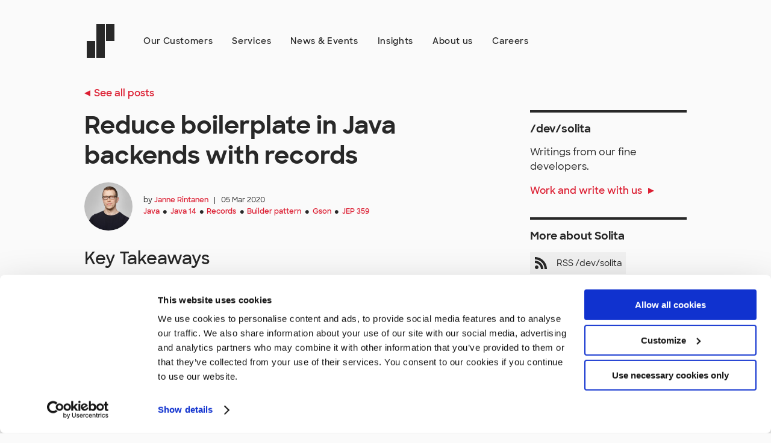

--- FILE ---
content_type: text/html; charset=utf-8
request_url: https://dev.solita.fi/2020/03/05/reduce-boilerplate-with-records.html
body_size: 12871
content:
<!DOCTYPE html>
<html lang="en">
    <head>
        <meta charset="utf-8">
        <title>Reduce boilerplate in Java backends with records - /dev/solita</title>
        <meta name="viewport" content="width=device-width, initial-scale=1.0">
        <meta name="description" content="Solita developer blog">
        <meta name="author" content="Solita Oy">

            <meta property="og:site_name" content="/dev/solita">
    <meta property="og:image" content="https://dev.solita.fi/img/solita-logomark-white-on-red-400px.png" />
    <meta name="twitter:image" content="https://dev.solita.fi/img/solita-logomark-white-on-red-400px.png" />

    
      <meta property="og:url" content="http://dev.solita.fi/2020/03/05/reduce-boilerplate-with-records.html">
      <meta property="og:type" content="article">
      <meta property="og:title" content="Reduce boilerplate in Java backends with records">
      <meta property="og:description" content="Java 14 (March 2020) introduces records as a preview feature. Records provide a compact syntax for declaring simple, immutable data carrier classes, such as Point(int x, int y). This blog gives an example of records in REST/JSON APIs.
">
      <meta name="twitter:title" content="Reduce boilerplate in Java backends with records">
      <meta name="twitter:description" content="Java 14 (March 2020) introduces records as a preview feature. Records provide a compact syntax for declaring simple, immutable data carrier classes, such as Point(int x, int y). This blog gives an example of records in REST/JSON APIs.
">
    


        <link href="/css/main.css" rel="stylesheet">
        <link rel="alternate" type="application/rss+xml" title="RSS Feed" href="/rss.xml"/>
        <link rel="icon" type="image/png" href="/img/favicon-16.png" sizes="16x16">
        <link rel="icon" type="image/png" href="/img/favicon-32.png" sizes="32x32">
        <link rel="icon" type="image/png" href="/img/favicon-96.png" sizes="96x96">

        <!-- Google Tag Manager -->
        <script>(function(w,d,s,l,i){w[l]=w[l]||[];w[l].push({'gtm.start':
            new Date().getTime(),event:'gtm.js'});var f=d.getElementsByTagName(s)[0],
            j=d.createElement(s),dl=l!='dataLayer'?'&l='+l:'';j.async=true;j.src=
            'https://www.googletagmanager.com/gtm.js?id='+i+dl;f.parentNode.insertBefore(j,f);
            })(window,document,'script','dataLayer','GTM-K8P8C7W');</script>
        <!-- End Google Tag Manager -->

        <script src="https://use.typekit.net/cjv1dsv.js"></script>
        <script>try {
            Typekit.load({async: true});
        } catch (e) {
        }</script>
        <link rel="stylesheet" href="https://maxcdn.bootstrapcdn.com/font-awesome/4.5.0/css/font-awesome.min.css">
    </head>

    <body>
        <header class="site-header site-content-wrapper">
    <div class="site-header__branding">
        <a href="https://www.solita.fi" aria-label="Solita's website">
            <svg width="46" height="56" xmlns="http://www.w3.org/2000/svg" aria-hidden="true">
                <path d="M0 56V28h14v28H0zm32-28V0h14v28H32zM16 56V0h14v56H16z" fill="#282828" fill-rule="evenodd"></path>
            </svg>
        </a>
    </div>

    <button id="menu-toggle" class="site-header__hamburger menu-toggle" aria-label="Toggle menu">
        <svg class="menu-toggle__svg icon" version="1.1" xmlns="http://www.w3.org/2000/svg" x="0px" y="0px" viewBox="0 0 100 100">
            <g class="menu-toggle__svg__g">
                <path class="menu-toggle__svg__line menu-toggle__svg__line--1" d="M5 13h90v14H5z"></path>
                <path class="menu-toggle__svg__line menu-toggle__svg__line--2" d="M5 43h90v14H5z"></path>
                <path class="menu-toggle__svg__line menu-toggle__svg__line--3" d="M5 73h90v14H5z"></path>
                <path class="menu-toggle__svg__close-line menu-toggle__svg__close-line--1" d="M5 43h90v14H5z"></path>
                <path class="menu-toggle__svg__close-line menu-toggle__svg__close-line--2" d="M5 43h90v14H5z"></path>
            </g>
        </svg>
    </button>

    <nav id="primary-navigation" class="site-header__navigation primary-navigation">
        <ul class="primary-navigation__items">
            <li class="menu-item primary-navigation__item"><a class="menu-item__link" href="https://www.solita.fi/en/customers/">Our Customers</a></li>
            <li class="menu-item primary-navigation__item"><a class="menu-item__link" href="https://www.solita.fi/en/services/">Services</a></li>
            <li class="menu-item primary-navigation__item"><a class="menu-item__link" href="https://www.solita.fi/en/news-events/">News &amp; Events</a></li>
            <li class="menu-item primary-navigation__item"><a class="menu-item__link" href="https://www.solita.fi/en/insights/">Insights</a></li>
            <li class="menu-item primary-navigation__item"><a class="menu-item__link" href="https://www.solita.fi/en/company/">About us</a></li>
            <li class="menu-item primary-navigation__item"><a class="menu-item__link" href="https://www.solita.fi/en/careers/">Careers</a></li>
        </ul>
    </nav>
</header>

        <div class="main site-content-wrapper" role="main">
            
                <div class="breadcrumb">
                    <a class="breadcrumb__link breadcrumb__link--root" href="/">See all posts</a>
                </div>
            

            <main class="primary">
                <div class="post single">
    <h1 class="post-title">Reduce boilerplate in Java backends with records</h1>
    <div class="post-meta post-meta-big minor-text">
        <div class="post-meta-rows">
            <div class="post-meta-basic-info">
                
                <span class="author">by
                    <a href="https://github.com/janneri" title="bfbd935b3a3eab5d58690885f88471e1">Janne Rintanen</a></span>
                <span class="text-divider">|</span>
                <span class="date" title="2020-03-05T00:00:00+00:00">05 Mar 2020</span>
            </div>
            <div class="post-meta-tags">
                
                   
                <a class="post-meta-tag" data-count="4" href="/tags.html#java-ref">Java</a>
                
                   
                        <span class="text-divider-bullet">&#9679;</span>
                    
                <a class="post-meta-tag" data-count="7" href="/tags.html#java-14-ref">Java 14</a>
                
                   
                        <span class="text-divider-bullet">&#9679;</span>
                    
                <a class="post-meta-tag" data-count="7" href="/tags.html#records-ref">Records</a>
                
                   
                        <span class="text-divider-bullet">&#9679;</span>
                    
                <a class="post-meta-tag" data-count="15" href="/tags.html#builder-pattern-ref">Builder pattern</a>
                
                   
                        <span class="text-divider-bullet">&#9679;</span>
                    
                <a class="post-meta-tag" data-count="4" href="/tags.html#gson-ref">Gson</a>
                
                   
                        <span class="text-divider-bullet">&#9679;</span>
                    
                <a class="post-meta-tag" data-count="7" href="/tags.html#jep-359-ref">JEP 359</a>
                
            </div>
        </div>
    </div>

    <article class="post-content">
        <h2 id="key-takeaways">Key Takeaways</h2>

<ul>
  <li>Java 14 (March 2020) introduces <a href="https://openjdk.java.net/jeps/359">records</a> as a preview feature</li>
  <li>Records provide a compact syntax for declaring simple, immutable data carrier classes, such as <code class="language-plaintext highlighter-rouge">Point(int x, int y) {}</code></li>
  <li>This blog is about records and REST/JSON APIs</li>
  <li>Frameworks can easily translate values from and to JSON using records</li>
  <li>If you want to use the builder pattern, you still need code generation (IDE or annotation-based)</li>
</ul>

<h2 id="introduction-to-java-records">Introduction to Java Records</h2>

<p><img src="/img/java14-records/java-versions.png" alt="Java Versions" /></p>

<p>As illustrated in the picture above, Java 14, which is being released in March 2020 introduces a new interesting feature named <a href="https://openjdk.java.net/jeps/359">records</a>. 
This is how a record is declared:</p>

<div class="language-plaintext highlighter-rouge"><div class="highlight"><pre class="highlight"><code>record Point(int x, int y) {}
</code></pre></div></div>

<p>A record automatically acquires:</p>
<ul>
  <li>a public constructor</li>
  <li>accessors to the fields</li>
  <li>equals() and hashCode()</li>
  <li>toString()</li>
</ul>

<p>Previously, IDEs and annotation-based code generation have helped us generate these class members.
Although records are not a complete replacement for code generation tools,  it’s very nice to have this support built into the language.</p>

<h2 id="reducing-boilerplate-but-how-much">Reducing Boilerplate, But How Much?</h2>

<p><img src="/img/java14-records/data-class-file-counts.png" alt="data class proportion of all code" /></p>

<p>How much boilerplate code could be removed, if all data carrier classes were replaced by records? I picked three Java applications I’ve worked with lately and just counted the number of data carrier classes.
As you can see in the picture above, almost a quarter of the code is data carrier classes!</p>

<p>Is there a genuine benefit in reducing boilerplate? You can always just generate the code, right? 
Generating code is fast, but still, less code means less time used maintaining, testing, reading and reviewing code.
And reducing boilerplate is just one of the benefits here. Records also:</p>
<ol>
  <li>encourage rich typing</li>
  <li>encourage immutability</li>
  <li>standardize the implementation of hashCode, equals and toString</li>
  <li>discourage invalid reuse of data carrier classes, which makes APIs more clear and precise</li>
  <li>enable implementation of new tools and features to Java</li>
</ol>

<p>Of course, it depends on the context, but to me it looks like we are talking about a significant effect on Java source code.</p>

<h2 id="example-app-with-records-and-gson">Example App With Records and Gson</h2>

<h3 id="download-and-setup-java-14">Download and Setup Java 14</h3>

<p>I wanted to test and play around with records and JSON serialization, so I</p>
<ul>
  <li>downloaded <a href="http://jdk.java.net/14/">the early access build of JDK 14</a>,</li>
  <li>extracted the tar.gz next to the other JDKs</li>
  <li>and switched it on using <a href="https://www.jenv.be/">jEnv</a>:</li>
</ul>

<div class="language-plaintext highlighter-rouge"><div class="highlight"><pre class="highlight"><code>jenv add /Library/Java/JavaVirtualMachines/jdk-14.jdk/Contents/Home/
jenv use 14
</code></pre></div></div>

<h3 id="create-a-new-project-with-maven">Create a New Project With Maven</h3>

<p>It looks like there’s no support from Gradle yet, so I went along with Maven and created this pom.xml:</p>

<div class="language-plaintext highlighter-rouge"><div class="highlight"><pre class="highlight"><code>&lt;project xmlns="http://maven.apache.org/POM/4.0.0" xmlns:xsi="http://www.w3.org/2001/XMLSchema-instance"
         xsi:schemaLocation="http://maven.apache.org/POM/4.0.0 http://maven.apache.org/xsd/maven-4.0.0.xsd"&gt;
    &lt;modelVersion&gt;4.0.0&lt;/modelVersion&gt;

    &lt;groupId&gt;fi.solita&lt;/groupId&gt;
    &lt;artifactId&gt;java-14-test&lt;/artifactId&gt;
    &lt;version&gt;1.0-SNAPSHOT&lt;/version&gt;

    &lt;properties&gt;
        &lt;maven.compiler.source&gt;14&lt;/maven.compiler.source&gt;
        &lt;maven.compiler.target&gt;14&lt;/maven.compiler.target&gt;
    &lt;/properties&gt;

    &lt;dependencies&gt;

        &lt;dependency&gt;
            &lt;groupId&gt;com.google.code.gson&lt;/groupId&gt;
            &lt;artifactId&gt;gson&lt;/artifactId&gt;
            &lt;version&gt;2.8.6&lt;/version&gt;
        &lt;/dependency&gt;

        &lt;dependency&gt;
            &lt;groupId&gt;junit&lt;/groupId&gt;
            &lt;artifactId&gt;junit&lt;/artifactId&gt;
            &lt;version&gt;4.12&lt;/version&gt;
            &lt;scope&gt;test&lt;/scope&gt;
        &lt;/dependency&gt;
    &lt;/dependencies&gt;

    &lt;build&gt;
        &lt;plugins&gt;
            &lt;plugin&gt;
                &lt;groupId&gt;org.apache.maven.plugins&lt;/groupId&gt;
                &lt;artifactId&gt;maven-compiler-plugin&lt;/artifactId&gt;
                &lt;version&gt;3.8.0&lt;/version&gt;
                &lt;configuration&gt;
                    &lt;release&gt;14&lt;/release&gt;
                    &lt;compilerArgs&gt;
                        --enable-preview
                    &lt;/compilerArgs&gt;
                &lt;/configuration&gt;
            &lt;/plugin&gt;
            &lt;plugin&gt;
                &lt;groupId&gt;org.apache.maven.plugins&lt;/groupId&gt;
                &lt;artifactId&gt;maven-surefire-plugin&lt;/artifactId&gt;
                &lt;version&gt;3.0.0-M4&lt;/version&gt;
                &lt;configuration&gt;
                    &lt;argLine&gt;--enable-preview&lt;/argLine&gt;
                &lt;/configuration&gt;
            &lt;/plugin&gt;
        &lt;/plugins&gt;
    &lt;/build&gt;
&lt;/project&gt;
</code></pre></div></div>

<p>Note! The compiler needs the <code class="language-plaintext highlighter-rouge">--enable-preview</code>flag, otherwise you’ll get a compilation failure saying: “records are a preview feature and are disabled by default”.</p>

<h3 id="implement-a-sample-application">Implement a Sample Application</h3>

<p>I created a <code class="language-plaintext highlighter-rouge">test-java-14/src/test/java/fi/solita/BloggingAppTest.java</code> and ran it with <code class="language-plaintext highlighter-rouge">mvn test</code>.
This is what the whole thing looks like:</p>

<div class="language-plaintext highlighter-rouge"><div class="highlight"><pre class="highlight"><code>package fi.solita;

import com.google.gson.Gson;
import com.google.gson.GsonBuilder;
import org.junit.Test;
import java.util.List;


record Post(long blogId, String author, String title, String content) {}
record Blog(long id, List&lt;Post&gt; posts) {}


public class BloggingAppTest {
    private Gson gson = new GsonBuilder().setPrettyPrinting().create();

    @Test
    public void records_are_serialized_to_json() {
        var blog = createTestBlog();
        String json = gson.toJson(blog);
        System.out.println(json);

        // outputs:
        /*
        {
          "id": 1,
          "posts": [
            {
              "blogId": 1,
              "author": "Janne",
              "title": "This is title",
              "content": "This is content"
            }
          ]
        }
         */
    }

    @Test
    public void json_is_deserialized_to_a_record() {
        String json = gson.toJson(createTestBlog());
        var blog = gson.fromJson(json, Blog.class);
        System.out.println(blog);

        // outputs:
        // Blog[id=1, posts=[Post[blogId=1, author=Janne, title=This is title, content=This is content]]]
    }

    private static Blog createTestBlog() {
        var post = new Post(1, "Janne", "This is title", "This is content");
        var blog = new Blog(1, List.of(post));
        return blog;
    }
}
</code></pre></div></div>

<h2 id="thoughts-after-the-experiment">Thoughts After the Experiment?</h2>

<p>Records provide a compact syntax for declaring simple, immutable data carrier classes. Frameworks can easily translate values from and to JSON (or any other serialization format).</p>

<p>If you need to create instances of records by hand, you might get into trouble, because sometimes the data carrier classes contain a lot of fields.
It’s easy to mistype the order of two parameters with the same type. Proper typing helps mitigate the problem. In addition, you can use the builder pattern. 
For example, <a href="https://github.com/Randgalt/record-builder">Github - RecordBuilder</a> seems very nice and allows you to write:</p>

<div class="language-plaintext highlighter-rouge"><div class="highlight"><pre class="highlight"><code>@RecordBuilder
record Point(x: int, y: int) {}
</code></pre></div></div>

<p>After setting up the RecordBuilder annotation processor, it’s easier to build instances, create copies and so on:</p>
<div class="language-plaintext highlighter-rouge"><div class="highlight"><pre class="highlight"><code>var p1 = Point.builder().x(xCoord).y(yCoord).build();
</code></pre></div></div>

<p>To conclude, I would say that Java 14 version of records is definitely a nice step forward:</p>
<ol>
  <li>they reduce boilerplate code in data carrier classes</li>
  <li>encourage rich typing and immutability</li>
  <li>data is modeled as data</li>
</ol>

<p>The fact that data is modeled as data could be even more important than reducing boilerplate, because it allows tools and
future versions of Java support cool features such as <a href="https://cr.openjdk.java.net/~briangoetz/amber/pattern-match.html">pattern matching</a>!</p>

<p>The new Java 14 will be released on March 17, 2020. In general, it’s possible that some preview features will be removed or modified. I strongly believe, however, that records are here to stay and will change the way we program in Java.</p>

<p>Happy coding and thanks for reading!</p>

<h2 id="links">Links</h2>

<ul>
  <li>You can find the complete <a href="https://openjdk.java.net/projects/jdk/14/">Java 14 schedule and list of features here</a>.</li>
  <li>Here is a link to the sample project source code: <a href="https://github.com/janneri/test-java-14-records">https://github.com/janneri/test-java-14-records</a>.</li>
</ul>

    </article>

    <!-- AddThis Button BEGIN -->
    <div class="addthis_toolbox addthis_default_style ">
        <a class="addthis_button_facebook_like" fb:like:layout="button_count"></a>
        <a class="addthis_button_tweet"></a>
        <a class="addthis_button_google_plusone" g:plusone:size="medium"></a>
        <a class="addthis_counter addthis_pill_style"></a>
    </div>
    <script type="text/javascript">var addthis_config = {"data_track_addressbar":false};</script>
    <script type="text/javascript" src="https://s7.addthis.com/js/300/addthis_widget.js#pubid=ra-4fc649c87892c488"></script>
    <!-- AddThis Button END -->
</div>


            </main>

            <aside class="sidebar">
                <h2 class="sidebar-subtitle">/dev/solita</h2>
<p>
    Writings from our fine developers.
</p>
<p>
    <a href="https://www.solita.fi/en/careers/" rel="external">Work and write with us <span class="link-arrow-right"></span></a>
</p>

<h2 class="sidebar-subtitle">More about Solita</h2>
<div class="some-icons">
    <div>
        <a href="/rss.xml" rel="external" class="button-secondary-default-dark">
            <img class="button-icon " src="/img/rss-gray40.svg" alt="">
            <span class="button-text">RSS /dev/solita</span>
        </a>
    </div>

    <div>
        <a href="https://www.solita.fi" class="button-secondary-default-dark">
            <img class="button-icon" src="/img/www-gray40.svg" alt="">
            <span class="button-text">solita.fi</span>
        </a>
    </div>

    <div>
        <a href="https://www.facebook.com/Solita" rel="external" class="button-secondary-default-dark">
            <img class="button-icon" src="/img/fb-gray40.svg" alt="">
            <span class="button-text">Facebook</span>
        </a>
    </div>

    <div>
        <a href="https://www.linkedin.com/company/solita" rel="external" class="button-secondary-default-dark">
            <img class="button-icon" src="/img/lin-gray40.svg" alt="">
            <span class="button-text">LinkedIn</span>
        </a>
    </div>

    <div>
        <a href="https://twitter.com/Solita_Insights" rel="external" class="button-secondary-default-dark">
            <img class="button-icon" src="/img/twt-gray40.svg" alt="">
            <span class="button-text">Twitter</span>
        </a>
    </div>

    <div>
        <a href="https://www.instagram.com/solitalife/" rel="external" class="button-secondary-default-dark">
            <img class="button-icon" src="/img/inst-gray40.svg" alt="">
            <span class="button-text">Instagram</span>
        </a>
    </div>

    <div>
        <a href="https://www.youtube.com/user/SolitaOy" rel="external" class="button-secondary-default-dark">
            <img class="button-icon" src="/img/ytb-gray40.svg" alt="">
            <span class="button-text">YouTube</span>
        </a>
    </div>
</div>

<h2 class="sidebar-subtitle">Tags</h2>
<div class="tag-cloud">
    
    
    <a class="tag button-secondary-default-dark" data-count="7"
       href="/tags.html#ai-ref">
        AI (7)
    </a>
    
    <a class="tag button-secondary-default-dark" data-count="1"
       href="/tags.html#ai-in-development-ref">
        AI in Development (1)
    </a>
    
    <a class="tag button-secondary-default-dark" data-count="3"
       href="/tags.html#api-ref">
        API (3)
    </a>
    
    <a class="tag button-secondary-default-dark" data-count="1"
       href="/tags.html#aria-ref">
        ARIA (1)
    </a>
    
    <a class="tag button-secondary-default-dark" data-count="1"
       href="/tags.html#asvs-ref">
        ASVS (1)
    </a>
    
    <a class="tag button-secondary-default-dark" data-count="23"
       href="/tags.html#aws-ref">
        AWS (23)
    </a>
    
    <a class="tag button-secondary-default-dark" data-count="1"
       href="/tags.html#aws-codebuild-ref">
        AWS CodeBuild (1)
    </a>
    
    <a class="tag button-secondary-default-dark" data-count="1"
       href="/tags.html#aws-codecommit-ref">
        AWS CodeCommit (1)
    </a>
    
    <a class="tag button-secondary-default-dark" data-count="1"
       href="/tags.html#aws-codepipeline-ref">
        AWS CodePipeline (1)
    </a>
    
    <a class="tag button-secondary-default-dark" data-count="1"
       href="/tags.html#abstraction-ref">
        Abstraction (1)
    </a>
    
    <a class="tag button-secondary-default-dark" data-count="5"
       href="/tags.html#accessibility-ref">
        Accessibility (5)
    </a>
    
    <a class="tag button-secondary-default-dark" data-count="1"
       href="/tags.html#active-directory-ref">
        Active Directory (1)
    </a>
    
    <a class="tag button-secondary-default-dark" data-count="1"
       href="/tags.html#advanced-compilation-ref">
        Advanced compilation (1)
    </a>
    
    <a class="tag button-secondary-default-dark" data-count="1"
       href="/tags.html#advent-of-code-ref">
        Advent of code (1)
    </a>
    
    <a class="tag button-secondary-default-dark" data-count="1"
       href="/tags.html#agent-mode-ref">
        Agent Mode (1)
    </a>
    
    <a class="tag button-secondary-default-dark" data-count="2"
       href="/tags.html#agile-ref">
        Agile (2)
    </a>
    
    <a class="tag button-secondary-default-dark" data-count="1"
       href="/tags.html#agile-retrospectives-ref">
        Agile retrospectives (1)
    </a>
    
    <a class="tag button-secondary-default-dark" data-count="1"
       href="/tags.html#algorithm-ref">
        Algorithm (1)
    </a>
    
    <a class="tag button-secondary-default-dark" data-count="1"
       href="/tags.html#alienation-ref">
        Alienation (1)
    </a>
    
    <a class="tag button-secondary-default-dark" data-count="4"
       href="/tags.html#android-ref">
        Android (4)
    </a>
    
    <a class="tag button-secondary-default-dark" data-count="1"
       href="/tags.html#angular-ref">
        Angular (1)
    </a>
    
    <a class="tag button-secondary-default-dark" data-count="2"
       href="/tags.html#ansible-ref">
        Ansible (2)
    </a>
    
    <a class="tag button-secondary-default-dark" data-count="2"
       href="/tags.html#antipatterns-ref">
        Antipatterns (2)
    </a>
    
    <a class="tag button-secondary-default-dark" data-count="1"
       href="/tags.html#appstore-ref">
        Appstore (1)
    </a>
    
    <a class="tag button-secondary-default-dark" data-count="6"
       href="/tags.html#architecture-ref">
        Architecture (6)
    </a>
    
    <a class="tag button-secondary-default-dark" data-count="2"
       href="/tags.html#arduino-ref">
        Arduino (2)
    </a>
    
    <a class="tag button-secondary-default-dark" data-count="1"
       href="/tags.html#artificial-intelligence-ref">
        Artificial intelligence (1)
    </a>
    
    <a class="tag button-secondary-default-dark" data-count="1"
       href="/tags.html#association-analysis-ref">
        Association analysis (1)
    </a>
    
    <a class="tag button-secondary-default-dark" data-count="1"
       href="/tags.html#astro-ref">
        Astro (1)
    </a>
    
    <a class="tag button-secondary-default-dark" data-count="1"
       href="/tags.html#automated-documentation-ref">
        Automated documentation (1)
    </a>
    
    <a class="tag button-secondary-default-dark" data-count="5"
       href="/tags.html#automation-ref">
        Automation (5)
    </a>
    
    <a class="tag button-secondary-default-dark" data-count="1"
       href="/tags.html#autonomy-ref">
        Autonomy (1)
    </a>
    
    <a class="tag button-secondary-default-dark" data-count="6"
       href="/tags.html#azure-ref">
        Azure (6)
    </a>
    
    <a class="tag button-secondary-default-dark" data-count="1"
       href="/tags.html#azure-data-lake-ref">
        Azure Data Lake (1)
    </a>
    
    <a class="tag button-secondary-default-dark" data-count="1"
       href="/tags.html#azure-devops-ref">
        Azure DevOps (1)
    </a>
    
    <a class="tag button-secondary-default-dark" data-count="1"
       href="/tags.html#bom-ref">
        BOM (1)
    </a>
    
    <a class="tag button-secondary-default-dark" data-count="1"
       href="/tags.html#beercraft-ref">
        Beercraft (1)
    </a>
    
    <a class="tag button-secondary-default-dark" data-count="7"
       href="/tags.html#best-practices-ref">
        Best practices (7)
    </a>
    
    <a class="tag button-secondary-default-dark" data-count="1"
       href="/tags.html#blazor-ref">
        Blazor (1)
    </a>
    
    <a class="tag button-secondary-default-dark" data-count="2"
       href="/tags.html#boreout-ref">
        Boreout (2)
    </a>
    
    <a class="tag button-secondary-default-dark" data-count="1"
       href="/tags.html#branch-by-abstraction-ref">
        Branch by Abstraction (1)
    </a>
    
    <a class="tag button-secondary-default-dark" data-count="1"
       href="/tags.html#brevity-ref">
        Brevity (1)
    </a>
    
    <a class="tag button-secondary-default-dark" data-count="1"
       href="/tags.html#browsers-ref">
        Browsers (1)
    </a>
    
    <a class="tag button-secondary-default-dark" data-count="1"
       href="/tags.html#bugs-ref">
        Bugs (1)
    </a>
    
    <a class="tag button-secondary-default-dark" data-count="3"
       href="/tags.html#build-pipeline-ref">
        Build pipeline (3)
    </a>
    
    <a class="tag button-secondary-default-dark" data-count="1"
       href="/tags.html#builder-pattern-ref">
        Builder pattern (1)
    </a>
    
    <a class="tag button-secondary-default-dark" data-count="1"
       href="/tags.html#burnout-ref">
        Burnout (1)
    </a>
    
    <a class="tag button-secondary-default-dark" data-count="1"
       href="/tags.html#burp-ref">
        Burp (1)
    </a>
    
    <a class="tag button-secondary-default-dark" data-count="1"
       href="/tags.html#business-ref">
        Business (1)
    </a>
    
    <a class="tag button-secondary-default-dark" data-count="1"
       href="/tags.html#business-logic-ref">
        Business logic (1)
    </a>
    
    <a class="tag button-secondary-default-dark" data-count="2"
       href="/tags.html#c-ref">
        C (2)
    </a>
    
    <a class="tag button-secondary-default-dark" data-count="3"
       href="/tags.html#c-ref">
        C# (3)
    </a>
    
    <a class="tag button-secondary-default-dark" data-count="1"
       href="/tags.html#c-ref">
        C++ (1)
    </a>
    
    <a class="tag button-secondary-default-dark" data-count="4"
       href="/tags.html#ci-ref">
        CI (4)
    </a>
    
    <a class="tag button-secondary-default-dark" data-count="2"
       href="/tags.html#ci-cd-ref">
        CI/CD (2)
    </a>
    
    <a class="tag button-secondary-default-dark" data-count="4"
       href="/tags.html#cms-ref">
        CMS (4)
    </a>
    
    <a class="tag button-secondary-default-dark" data-count="1"
       href="/tags.html#css-ref">
        CSS (1)
    </a>
    
    <a class="tag button-secondary-default-dark" data-count="1"
       href="/tags.html#cttt-ref">
        CTTT (1)
    </a>
    
    <a class="tag button-secondary-default-dark" data-count="1"
       href="/tags.html#canvas-app-ref">
        Canvas App (1)
    </a>
    
    <a class="tag button-secondary-default-dark" data-count="3"
       href="/tags.html#career-development-ref">
        Career development (3)
    </a>
    
    <a class="tag button-secondary-default-dark" data-count="1"
       href="/tags.html#chatgpt-ref">
        ChatGPT (1)
    </a>
    
    <a class="tag button-secondary-default-dark" data-count="1"
       href="/tags.html#circleci-ref">
        CircleCI (1)
    </a>
    
    <a class="tag button-secondary-default-dark" data-count="1"
       href="/tags.html#clamav-ref">
        ClamAV (1)
    </a>
    
    <a class="tag button-secondary-default-dark" data-count="25"
       href="/tags.html#clojure-ref">
        Clojure (25)
    </a>
    
    <a class="tag button-secondary-default-dark" data-count="11"
       href="/tags.html#clojurescript-ref">
        ClojureScript (11)
    </a>
    
    <a class="tag button-secondary-default-dark" data-count="1"
       href="/tags.html#closure-compiler-ref">
        Closure compiler (1)
    </a>
    
    <a class="tag button-secondary-default-dark" data-count="7"
       href="/tags.html#cloud-ref">
        Cloud (7)
    </a>
    
    <a class="tag button-secondary-default-dark" data-count="1"
       href="/tags.html#cloud-technology-townhall-tallinn-ref">
        Cloud Technology Townhall Tallinn (1)
    </a>
    
    <a class="tag button-secondary-default-dark" data-count="2"
       href="/tags.html#cloud-native-ref">
        Cloud native (2)
    </a>
    
    <a class="tag button-secondary-default-dark" data-count="1"
       href="/tags.html#cloudformation-ref">
        CloudFormation (1)
    </a>
    
    <a class="tag button-secondary-default-dark" data-count="1"
       href="/tags.html#cloudhub-ref">
        CloudHub (1)
    </a>
    
    <a class="tag button-secondary-default-dark" data-count="1"
       href="/tags.html#code-review-ref">
        Code Review (1)
    </a>
    
    <a class="tag button-secondary-default-dark" data-count="1"
       href="/tags.html#code-quality-ref">
        Code quality (1)
    </a>
    
    <a class="tag button-secondary-default-dark" data-count="1"
       href="/tags.html#code-review-ref">
        Code review (1)
    </a>
    
    <a class="tag button-secondary-default-dark" data-count="1"
       href="/tags.html#coding-ref">
        Coding (1)
    </a>
    
    <a class="tag button-secondary-default-dark" data-count="1"
       href="/tags.html#comic-ref">
        Comic (1)
    </a>
    
    <a class="tag button-secondary-default-dark" data-count="1"
       href="/tags.html#command-line-ref">
        Command line (1)
    </a>
    
    <a class="tag button-secondary-default-dark" data-count="3"
       href="/tags.html#competence-development-ref">
        Competence development (3)
    </a>
    
    <a class="tag button-secondary-default-dark" data-count="2"
       href="/tags.html#competitiveness-ref">
        Competitiveness (2)
    </a>
    
    <a class="tag button-secondary-default-dark" data-count="1"
       href="/tags.html#complexity-ref">
        Complexity (1)
    </a>
    
    <a class="tag button-secondary-default-dark" data-count="2"
       href="/tags.html#composability-ref">
        Composability (2)
    </a>
    
    <a class="tag button-secondary-default-dark" data-count="2"
       href="/tags.html#computer-science-ref">
        Computer science (2)
    </a>
    
    <a class="tag button-secondary-default-dark" data-count="1"
       href="/tags.html#concourse-ci-ref">
        Concourse CI (1)
    </a>
    
    <a class="tag button-secondary-default-dark" data-count="6"
       href="/tags.html#conference-ref">
        Conference (6)
    </a>
    
    <a class="tag button-secondary-default-dark" data-count="1"
       href="/tags.html#consulting-ref">
        Consulting (1)
    </a>
    
    <a class="tag button-secondary-default-dark" data-count="9"
       href="/tags.html#continuous-delivery-ref">
        Continuous delivery (9)
    </a>
    
    <a class="tag button-secondary-default-dark" data-count="2"
       href="/tags.html#continuous-deployment-ref">
        Continuous deployment (2)
    </a>
    
    <a class="tag button-secondary-default-dark" data-count="1"
       href="/tags.html#continuous-inspection-ref">
        Continuous inspection (1)
    </a>
    
    <a class="tag button-secondary-default-dark" data-count="5"
       href="/tags.html#continuous-integration-ref">
        Continuous integration (5)
    </a>
    
    <a class="tag button-secondary-default-dark" data-count="1"
       href="/tags.html#continuous-learning-ref">
        Continuous learning (1)
    </a>
    
    <a class="tag button-secondary-default-dark" data-count="1"
       href="/tags.html#cross-language-programming-ref">
        Cross language programming (1)
    </a>
    
    <a class="tag button-secondary-default-dark" data-count="11"
       href="/tags.html#culture-ref">
        Culture (11)
    </a>
    
    <a class="tag button-secondary-default-dark" data-count="1"
       href="/tags.html#currying-ref">
        Currying (1)
    </a>
    
    <a class="tag button-secondary-default-dark" data-count="2"
       href="/tags.html#custom-ref">
        Custom (2)
    </a>
    
    <a class="tag button-secondary-default-dark" data-count="16"
       href="/tags.html#dotnet-ref">
        DOTNET (16)
    </a>
    
    <a class="tag button-secondary-default-dark" data-count="1"
       href="/tags.html#dart-ref">
        Dart (1)
    </a>
    
    <a class="tag button-secondary-default-dark" data-count="1"
       href="/tags.html#data-ref">
        Data (1)
    </a>
    
    <a class="tag button-secondary-default-dark" data-count="1"
       href="/tags.html#data-science-ref">
        Data Science (1)
    </a>
    
    <a class="tag button-secondary-default-dark" data-count="1"
       href="/tags.html#data-factor-ref">
        Data factor (1)
    </a>
    
    <a class="tag button-secondary-default-dark" data-count="1"
       href="/tags.html#data-pipeline-ref">
        Data pipeline (1)
    </a>
    
    <a class="tag button-secondary-default-dark" data-count="3"
       href="/tags.html#data-science-ref">
        Data science (3)
    </a>
    
    <a class="tag button-secondary-default-dark" data-count="2"
       href="/tags.html#data-streaming-ref">
        Data streaming (2)
    </a>
    
    <a class="tag button-secondary-default-dark" data-count="1"
       href="/tags.html#data-validation-ref">
        Data validation (1)
    </a>
    
    <a class="tag button-secondary-default-dark" data-count="4"
       href="/tags.html#database-ref">
        Database (4)
    </a>
    
    <a class="tag button-secondary-default-dark" data-count="1"
       href="/tags.html#datalog-ref">
        Datalog (1)
    </a>
    
    <a class="tag button-secondary-default-dark" data-count="1"
       href="/tags.html#datomic-ref">
        Datomic (1)
    </a>
    
    <a class="tag button-secondary-default-dark" data-count="1"
       href="/tags.html#debian-ref">
        Debian (1)
    </a>
    
    <a class="tag button-secondary-default-dark" data-count="1"
       href="/tags.html#deep-learning-ref">
        Deep learning (1)
    </a>
    
    <a class="tag button-secondary-default-dark" data-count="1"
       href="/tags.html#dependency-confusion-ref">
        Dependency Confusion (1)
    </a>
    
    <a class="tag button-secondary-default-dark" data-count="3"
       href="/tags.html#deployment-pipeline-ref">
        Deployment pipeline (3)
    </a>
    
    <a class="tag button-secondary-default-dark" data-count="1"
       href="/tags.html#design-system-ref">
        Design System (1)
    </a>
    
    <a class="tag button-secondary-default-dark" data-count="3"
       href="/tags.html#dev-academy-ref">
        Dev Academy (3)
    </a>
    
    <a class="tag button-secondary-default-dark" data-count="18"
       href="/tags.html#devops-ref">
        DevOps (18)
    </a>
    
    <a class="tag button-secondary-default-dark" data-count="3"
       href="/tags.html#devsec-ref">
        DevSec (3)
    </a>
    
    <a class="tag button-secondary-default-dark" data-count="9"
       href="/tags.html#devsecops-ref">
        DevSecOps (9)
    </a>
    
    <a class="tag button-secondary-default-dark" data-count="1"
       href="/tags.html#devx-ref">
        DevX (1)
    </a>
    
    <a class="tag button-secondary-default-dark" data-count="1"
       href="/tags.html#devcontainers-ref">
        Devcontainers (1)
    </a>
    
    <a class="tag button-secondary-default-dark" data-count="2"
       href="/tags.html#developer-experience-ref">
        Developer Experience (2)
    </a>
    
    <a class="tag button-secondary-default-dark" data-count="2"
       href="/tags.html#developer-culture-ref">
        Developer culture (2)
    </a>
    
    <a class="tag button-secondary-default-dark" data-count="2"
       href="/tags.html#developer-survey-ref">
        Developer survey (2)
    </a>
    
    <a class="tag button-secondary-default-dark" data-count="2"
       href="/tags.html#developers-ref">
        Developers (2)
    </a>
    
    <a class="tag button-secondary-default-dark" data-count="9"
       href="/tags.html#development-ref">
        Development (9)
    </a>
    
    <a class="tag button-secondary-default-dark" data-count="1"
       href="/tags.html#digitalization-ref">
        Digitalization (1)
    </a>
    
    <a class="tag button-secondary-default-dark" data-count="3"
       href="/tags.html#disobey-ref">
        Disobey (3)
    </a>
    
    <a class="tag button-secondary-default-dark" data-count="1"
       href="/tags.html#distributed-ref">
        Distributed (1)
    </a>
    
    <a class="tag button-secondary-default-dark" data-count="6"
       href="/tags.html#docker-ref">
        Docker (6)
    </a>
    
    <a class="tag button-secondary-default-dark" data-count="1"
       href="/tags.html#docker-desktop-ref">
        Docker Desktop (1)
    </a>
    
    <a class="tag button-secondary-default-dark" data-count="1"
       href="/tags.html#documentation-ref">
        Documentation (1)
    </a>
    
    <a class="tag button-secondary-default-dark" data-count="1"
       href="/tags.html#documentation-pipeline-ref">
        Documentation pipeline (1)
    </a>
    
    <a class="tag button-secondary-default-dark" data-count="1"
       href="/tags.html#domain-ref">
        Domain (1)
    </a>
    
    <a class="tag button-secondary-default-dark" data-count="1"
       href="/tags.html#domain-modeling-ref">
        Domain modeling (1)
    </a>
    
    <a class="tag button-secondary-default-dark" data-count="1"
       href="/tags.html#e2e-testing-ref">
        E2E testing (1)
    </a>
    
    <a class="tag button-secondary-default-dark" data-count="1"
       href="/tags.html#eeg-ref">
        EEG (1)
    </a>
    
    <a class="tag button-secondary-default-dark" data-count="15"
       href="/tags.html#episerver-ref">
        EPiServer (15)
    </a>
    
    <a class="tag button-secondary-default-dark" data-count="1"
       href="/tags.html#episerver-composer-ref">
        EPiServer Composer (1)
    </a>
    
    <a class="tag button-secondary-default-dark" data-count="1"
       href="/tags.html#etl-ref">
        ETL (1)
    </a>
    
    <a class="tag button-secondary-default-dark" data-count="1"
       href="/tags.html#earthfile-ref">
        Earthfile (1)
    </a>
    
    <a class="tag button-secondary-default-dark" data-count="2"
       href="/tags.html#edge-computing-ref">
        Edge computing (2)
    </a>
    
    <a class="tag button-secondary-default-dark" data-count="2"
       href="/tags.html#elasticsearch-ref">
        Elasticsearch (2)
    </a>
    
    <a class="tag button-secondary-default-dark" data-count="2"
       href="/tags.html#electronics-ref">
        Electronics (2)
    </a>
    
    <a class="tag button-secondary-default-dark" data-count="2"
       href="/tags.html#elixir-ref">
        Elixir (2)
    </a>
    
    <a class="tag button-secondary-default-dark" data-count="1"
       href="/tags.html#enabling-platform-ref">
        Enabling platform (1)
    </a>
    
    <a class="tag button-secondary-default-dark" data-count="1"
       href="/tags.html#encoding-ref">
        Encoding (1)
    </a>
    
    <a class="tag button-secondary-default-dark" data-count="1"
       href="/tags.html#entropy-ref">
        Entropy (1)
    </a>
    
    <a class="tag button-secondary-default-dark" data-count="1"
       href="/tags.html#environment-ref">
        Environment (1)
    </a>
    
    <a class="tag button-secondary-default-dark" data-count="1"
       href="/tags.html#event-ref">
        Event (1)
    </a>
    
    <a class="tag button-secondary-default-dark" data-count="1"
       href="/tags.html#exploit-ref">
        Exploit (1)
    </a>
    
    <a class="tag button-secondary-default-dark" data-count="1"
       href="/tags.html#external-table-ref">
        External table (1)
    </a>
    
    <a class="tag button-secondary-default-dark" data-count="1"
       href="/tags.html#feedback-ref">
        Feedback (1)
    </a>
    
    <a class="tag button-secondary-default-dark" data-count="1"
       href="/tags.html#flutter-ref">
        Flutter (1)
    </a>
    
    <a class="tag button-secondary-default-dark" data-count="1"
       href="/tags.html#front-end-ref">
        Front End (1)
    </a>
    
    <a class="tag button-secondary-default-dark" data-count="9"
       href="/tags.html#frontend-ref">
        Frontend (9)
    </a>
    
    <a class="tag button-secondary-default-dark" data-count="1"
       href="/tags.html#full-stack-ref">
        Full stack (1)
    </a>
    
    <a class="tag button-secondary-default-dark" data-count="1"
       href="/tags.html#functional-composition-ref">
        Functional composition (1)
    </a>
    
    <a class="tag button-secondary-default-dark" data-count="7"
       href="/tags.html#functional-programming-ref">
        Functional programming (7)
    </a>
    
    <a class="tag button-secondary-default-dark" data-count="2"
       href="/tags.html#gdpr-ref">
        GDPR (2)
    </a>
    
    <a class="tag button-secondary-default-dark" data-count="2"
       href="/tags.html#gis-ref">
        GIS (2)
    </a>
    
    <a class="tag button-secondary-default-dark" data-count="1"
       href="/tags.html#gpt-3-ref">
        GPT 3 (1)
    </a>
    
    <a class="tag button-secondary-default-dark" data-count="1"
       href="/tags.html#gpt-4-ref">
        GPT 4 (1)
    </a>
    
    <a class="tag button-secondary-default-dark" data-count="1"
       href="/tags.html#game-development-ref">
        Game development (1)
    </a>
    
    <a class="tag button-secondary-default-dark" data-count="1"
       href="/tags.html#gamification-ref">
        Gamification (1)
    </a>
    
    <a class="tag button-secondary-default-dark" data-count="2"
       href="/tags.html#generative-ai-ref">
        Generative AI (2)
    </a>
    
    <a class="tag button-secondary-default-dark" data-count="3"
       href="/tags.html#git-ref">
        Git (3)
    </a>
    
    <a class="tag button-secondary-default-dark" data-count="1"
       href="/tags.html#github-ref">
        GitHub (1)
    </a>
    
    <a class="tag button-secondary-default-dark" data-count="1"
       href="/tags.html#github-api-ref">
        GitHub API (1)
    </a>
    
    <a class="tag button-secondary-default-dark" data-count="2"
       href="/tags.html#github-copilot-ref">
        GitHub Copilot (2)
    </a>
    
    <a class="tag button-secondary-default-dark" data-count="1"
       href="/tags.html#go-ref">
        Go (1)
    </a>
    
    <a class="tag button-secondary-default-dark" data-count="1"
       href="/tags.html#google-fonts-ref">
        Google Fonts (1)
    </a>
    
    <a class="tag button-secondary-default-dark" data-count="1"
       href="/tags.html#gophercon-ref">
        Gophercon (1)
    </a>
    
    <a class="tag button-secondary-default-dark" data-count="1"
       href="/tags.html#graalvm-ref">
        GraalVM (1)
    </a>
    
    <a class="tag button-secondary-default-dark" data-count="2"
       href="/tags.html#graph-ref">
        Graph (2)
    </a>
    
    <a class="tag button-secondary-default-dark" data-count="1"
       href="/tags.html#green-coding-ref">
        Green Coding (1)
    </a>
    
    <a class="tag button-secondary-default-dark" data-count="1"
       href="/tags.html#gson-ref">
        Gson (1)
    </a>
    
    <a class="tag button-secondary-default-dark" data-count="1"
       href="/tags.html#html-ref">
        HTML (1)
    </a>
    
    <a class="tag button-secondary-default-dark" data-count="1"
       href="/tags.html#hackathon-ref">
        Hackathon (1)
    </a>
    
    <a class="tag button-secondary-default-dark" data-count="2"
       href="/tags.html#hacker-ref">
        Hacker (2)
    </a>
    
    <a class="tag button-secondary-default-dark" data-count="5"
       href="/tags.html#hacking-ref">
        Hacking (5)
    </a>
    
    <a class="tag button-secondary-default-dark" data-count="1"
       href="/tags.html#haskell-ref">
        Haskell (1)
    </a>
    
    <a class="tag button-secondary-default-dark" data-count="1"
       href="/tags.html#haveged-ref">
        Haveged (1)
    </a>
    
    <a class="tag button-secondary-default-dark" data-count="1"
       href="/tags.html#heureka-ref">
        Heureka (1)
    </a>
    
    <a class="tag button-secondary-default-dark" data-count="1"
       href="/tags.html#hibernate-ref">
        Hibernate (1)
    </a>
    
    <a class="tag button-secondary-default-dark" data-count="1"
       href="/tags.html#hystrix-ref">
        Hystrix (1)
    </a>
    
    <a class="tag button-secondary-default-dark" data-count="1"
       href="/tags.html#immer-ref">
        Immer (1)
    </a>
    
    <a class="tag button-secondary-default-dark" data-count="1"
       href="/tags.html#immutability-ref">
        Immutability (1)
    </a>
    
    <a class="tag button-secondary-default-dark" data-count="1"
       href="/tags.html#immutablejs-ref">
        ImmutableJS (1)
    </a>
    
    <a class="tag button-secondary-default-dark" data-count="3"
       href="/tags.html#impostor-syndrome-ref">
        Impostor syndrome (3)
    </a>
    
    <a class="tag button-secondary-default-dark" data-count="8"
       href="/tags.html#infosec-ref">
        InfoSec (8)
    </a>
    
    <a class="tag button-secondary-default-dark" data-count="1"
       href="/tags.html#insights-ref">
        Insights (1)
    </a>
    
    <a class="tag button-secondary-default-dark" data-count="1"
       href="/tags.html#installable-standalone-app-ref">
        Installable Standalone App (1)
    </a>
    
    <a class="tag button-secondary-default-dark" data-count="1"
       href="/tags.html#integration-ref">
        Integration (1)
    </a>
    
    <a class="tag button-secondary-default-dark" data-count="1"
       href="/tags.html#intellij-idea-ref">
        IntelliJ IDEA (1)
    </a>
    
    <a class="tag button-secondary-default-dark" data-count="2"
       href="/tags.html#intelligent-devices-ref">
        Intelligent Devices (2)
    </a>
    
    <a class="tag button-secondary-default-dark" data-count="4"
       href="/tags.html#iot-ref">
        IoT (4)
    </a>
    
    <a class="tag button-secondary-default-dark" data-count="1"
       href="/tags.html#iot-ref">
        Iot (1)
    </a>
    
    <a class="tag button-secondary-default-dark" data-count="1"
       href="/tags.html#iteration-ref">
        Iteration (1)
    </a>
    
    <a class="tag button-secondary-default-dark" data-count="1"
       href="/tags.html#iterative-development-ref">
        Iterative development (1)
    </a>
    
    <a class="tag button-secondary-default-dark" data-count="1"
       href="/tags.html#jbehave-ref">
        JBehave (1)
    </a>
    
    <a class="tag button-secondary-default-dark" data-count="1"
       href="/tags.html#jep-359-ref">
        JEP 359 (1)
    </a>
    
    <a class="tag button-secondary-default-dark" data-count="1"
       href="/tags.html#jmeter-ref">
        JMeter (1)
    </a>
    
    <a class="tag button-secondary-default-dark" data-count="2"
       href="/tags.html#json-ref">
        JSON (2)
    </a>
    
    <a class="tag button-secondary-default-dark" data-count="20"
       href="/tags.html#java-ref">
        Java (20)
    </a>
    
    <a class="tag button-secondary-default-dark" data-count="1"
       href="/tags.html#java-11-ref">
        Java 11 (1)
    </a>
    
    <a class="tag button-secondary-default-dark" data-count="1"
       href="/tags.html#java-14-ref">
        Java 14 (1)
    </a>
    
    <a class="tag button-secondary-default-dark" data-count="7"
       href="/tags.html#java-9-ref">
        Java 9 (7)
    </a>
    
    <a class="tag button-secondary-default-dark" data-count="5"
       href="/tags.html#java-ee-ref">
        Java EE (5)
    </a>
    
    <a class="tag button-secondary-default-dark" data-count="5"
       href="/tags.html#javaone-ref">
        JavaOne (5)
    </a>
    
    <a class="tag button-secondary-default-dark" data-count="9"
       href="/tags.html#javascript-ref">
        JavaScript (9)
    </a>
    
    <a class="tag button-secondary-default-dark" data-count="5"
       href="/tags.html#jenkins-ref">
        Jenkins (5)
    </a>
    
    <a class="tag button-secondary-default-dark" data-count="1"
       href="/tags.html#jigsaw-ref">
        Jigsaw (1)
    </a>
    
    <a class="tag button-secondary-default-dark" data-count="1"
       href="/tags.html#jira-ref">
        Jira (1)
    </a>
    
    <a class="tag button-secondary-default-dark" data-count="1"
       href="/tags.html#julia-ref">
        Julia (1)
    </a>
    
    <a class="tag button-secondary-default-dark" data-count="1"
       href="/tags.html#justfile-ref">
        Justfile (1)
    </a>
    
    <a class="tag button-secondary-default-dark" data-count="1"
       href="/tags.html#kmm-ref">
        KMM (1)
    </a>
    
    <a class="tag button-secondary-default-dark" data-count="2"
       href="/tags.html#keycloak-ref">
        Keycloak (2)
    </a>
    
    <a class="tag button-secondary-default-dark" data-count="1"
       href="/tags.html#kibana-ref">
        Kibana (1)
    </a>
    
    <a class="tag button-secondary-default-dark" data-count="1"
       href="/tags.html#knockout-js-ref">
        Knockout.js (1)
    </a>
    
    <a class="tag button-secondary-default-dark" data-count="3"
       href="/tags.html#kotlin-ref">
        Kotlin (3)
    </a>
    
    <a class="tag button-secondary-default-dark" data-count="3"
       href="/tags.html#kubernetes-ref">
        Kubernetes (3)
    </a>
    
    <a class="tag button-secondary-default-dark" data-count="1"
       href="/tags.html#ldap-ref">
        LDAP (1)
    </a>
    
    <a class="tag button-secondary-default-dark" data-count="1"
       href="/tags.html#lisp-ref">
        LISP (1)
    </a>
    
    <a class="tag button-secondary-default-dark" data-count="4"
       href="/tags.html#lambda-ref">
        Lambda (4)
    </a>
    
    <a class="tag button-secondary-default-dark" data-count="1"
       href="/tags.html#language-ref">
        Language (1)
    </a>
    
    <a class="tag button-secondary-default-dark" data-count="1"
       href="/tags.html#large-file-storage-ref">
        Large File Storage (1)
    </a>
    
    <a class="tag button-secondary-default-dark" data-count="1"
       href="/tags.html#lean-ref">
        Lean (1)
    </a>
    
    <a class="tag button-secondary-default-dark" data-count="1"
       href="/tags.html#learning-ref">
        Learning (1)
    </a>
    
    <a class="tag button-secondary-default-dark" data-count="1"
       href="/tags.html#legacy-code-ref">
        Legacy code (1)
    </a>
    
    <a class="tag button-secondary-default-dark" data-count="1"
       href="/tags.html#lens-ref">
        Lens (1)
    </a>
    
    <a class="tag button-secondary-default-dark" data-count="1"
       href="/tags.html#lessons-learned-ref">
        Lessons Learned (1)
    </a>
    
    <a class="tag button-secondary-default-dark" data-count="1"
       href="/tags.html#linguistics-ref">
        Linguistics (1)
    </a>
    
    <a class="tag button-secondary-default-dark" data-count="1"
       href="/tags.html#linux-ref">
        Linux (1)
    </a>
    
    <a class="tag button-secondary-default-dark" data-count="1"
       href="/tags.html#lisp-ref">
        Lisp (1)
    </a>
    
    <a class="tag button-secondary-default-dark" data-count="1"
       href="/tags.html#localization-ref">
        Localization (1)
    </a>
    
    <a class="tag button-secondary-default-dark" data-count="1"
       href="/tags.html#logstash-ref">
        LogStash (1)
    </a>
    
    <a class="tag button-secondary-default-dark" data-count="1"
       href="/tags.html#low-code-ref">
        Low Code (1)
    </a>
    
    <a class="tag button-secondary-default-dark" data-count="6"
       href="/tags.html#low-code-ref">
        Low code (6)
    </a>
    
    <a class="tag button-secondary-default-dark" data-count="1"
       href="/tags.html#msbuild-ref">
        MSBuild (1)
    </a>
    
    <a class="tag button-secondary-default-dark" data-count="1"
       href="/tags.html#mumps-ref">
        MUMPS (1)
    </a>
    
    <a class="tag button-secondary-default-dark" data-count="1"
       href="/tags.html#mvc-ref">
        MVC (1)
    </a>
    
    <a class="tag button-secondary-default-dark" data-count="1"
       href="/tags.html#mvvm-ref">
        MVVM (1)
    </a>
    
    <a class="tag button-secondary-default-dark" data-count="1"
       href="/tags.html#macchiato-ref">
        Macchiato (1)
    </a>
    
    <a class="tag button-secondary-default-dark" data-count="5"
       href="/tags.html#machine-learning-ref">
        Machine learning (5)
    </a>
    
    <a class="tag button-secondary-default-dark" data-count="1"
       href="/tags.html#magefile-ref">
        Magefile (1)
    </a>
    
    <a class="tag button-secondary-default-dark" data-count="3"
       href="/tags.html#maintainability-ref">
        Maintainability (3)
    </a>
    
    <a class="tag button-secondary-default-dark" data-count="1"
       href="/tags.html#makefile-ref">
        Makefile (1)
    </a>
    
    <a class="tag button-secondary-default-dark" data-count="2"
       href="/tags.html#managed-identity-ref">
        Managed identity (2)
    </a>
    
    <a class="tag button-secondary-default-dark" data-count="1"
       href="/tags.html#maven-ref">
        Maven (1)
    </a>
    
    <a class="tag button-secondary-default-dark" data-count="3"
       href="/tags.html#meetup-ref">
        Meetup (3)
    </a>
    
    <a class="tag button-secondary-default-dark" data-count="1"
       href="/tags.html#mental-disorder-ref">
        Mental disorder (1)
    </a>
    
    <a class="tag button-secondary-default-dark" data-count="1"
       href="/tags.html#methodologies-ref">
        Methodologies (1)
    </a>
    
    <a class="tag button-secondary-default-dark" data-count="6"
       href="/tags.html#microservices-ref">
        Microservices (6)
    </a>
    
    <a class="tag button-secondary-default-dark" data-count="3"
       href="/tags.html#microsoft-ref">
        Microsoft (3)
    </a>
    
    <a class="tag button-secondary-default-dark" data-count="1"
       href="/tags.html#microsoft-power-apps-ref">
        Microsoft Power Apps (1)
    </a>
    
    <a class="tag button-secondary-default-dark" data-count="5"
       href="/tags.html#mobile-ref">
        Mobile (5)
    </a>
    
    <a class="tag button-secondary-default-dark" data-count="1"
       href="/tags.html#model-view-viewmodel-ref">
        Model View ViewModel (1)
    </a>
    
    <a class="tag button-secondary-default-dark" data-count="1"
       href="/tags.html#modularity-ref">
        Modularity (1)
    </a>
    
    <a class="tag button-secondary-default-dark" data-count="2"
       href="/tags.html#monitoring-ref">
        Monitoring (2)
    </a>
    
    <a class="tag button-secondary-default-dark" data-count="1"
       href="/tags.html#monolith-ref">
        Monolith (1)
    </a>
    
    <a class="tag button-secondary-default-dark" data-count="1"
       href="/tags.html#mulesoft-ref">
        MuleSoft (1)
    </a>
    
    <a class="tag button-secondary-default-dark" data-count="1"
       href="/tags.html#multi-language-programming-ref">
        Multi language programming (1)
    </a>
    
    <a class="tag button-secondary-default-dark" data-count="1"
       href="/tags.html#multiplatform-ref">
        Multiplatform (1)
    </a>
    
    <a class="tag button-secondary-default-dark" data-count="1"
       href="/tags.html#multithreading-ref">
        Multithreading (1)
    </a>
    
    <a class="tag button-secondary-default-dark" data-count="1"
       href="/tags.html#np-ref">
        NP (1)
    </a>
    
    <a class="tag button-secondary-default-dark" data-count="1"
       href="/tags.html#network-programming-ref">
        Network programming (1)
    </a>
    
    <a class="tag button-secondary-default-dark" data-count="2"
       href="/tags.html#neural-network-ref">
        Neural network (2)
    </a>
    
    <a class="tag button-secondary-default-dark" data-count="1"
       href="/tags.html#node-ref">
        Node (1)
    </a>
    
    <a class="tag button-secondary-default-dark" data-count="5"
       href="/tags.html#node-js-ref">
        Node.js (5)
    </a>
    
    <a class="tag button-secondary-default-dark" data-count="1"
       href="/tags.html#normal-day-ref">
        Normal day (1)
    </a>
    
    <a class="tag button-secondary-default-dark" data-count="1"
       href="/tags.html#normal-form-ref">
        Normal form (1)
    </a>
    
    <a class="tag button-secondary-default-dark" data-count="1"
       href="/tags.html#normipäivä-ref">
        Normipäivä (1)
    </a>
    
    <a class="tag button-secondary-default-dark" data-count="2"
       href="/tags.html#oidc-ref">
        OIDC (2)
    </a>
    
    <a class="tag button-secondary-default-dark" data-count="1"
       href="/tags.html#orm-ref">
        ORM (1)
    </a>
    
    <a class="tag button-secondary-default-dark" data-count="4"
       href="/tags.html#owasp-ref">
        OWASP (4)
    </a>
    
    <a class="tag button-secondary-default-dark" data-count="1"
       href="/tags.html#object-orientation-ref">
        Object orientation (1)
    </a>
    
    <a class="tag button-secondary-default-dark" data-count="1"
       href="/tags.html#observability-ref">
        Observability (1)
    </a>
    
    <a class="tag button-secondary-default-dark" data-count="1"
       href="/tags.html#octave-ref">
        Octave (1)
    </a>
    
    <a class="tag button-secondary-default-dark" data-count="1"
       href="/tags.html#open-development-ref">
        Open development (1)
    </a>
    
    <a class="tag button-secondary-default-dark" data-count="8"
       href="/tags.html#open-source-ref">
        Open source (8)
    </a>
    
    <a class="tag button-secondary-default-dark" data-count="3"
       href="/tags.html#openai-ref">
        OpenAI (3)
    </a>
    
    <a class="tag button-secondary-default-dark" data-count="1"
       href="/tags.html#opencv-ref">
        OpenCV (1)
    </a>
    
    <a class="tag button-secondary-default-dark" data-count="1"
       href="/tags.html#operating-ref">
        Operating (1)
    </a>
    
    <a class="tag button-secondary-default-dark" data-count="1"
       href="/tags.html#organization-culture-ref">
        Organization Culture (1)
    </a>
    
    <a class="tag button-secondary-default-dark" data-count="1"
       href="/tags.html#orthogonality-ref">
        Orthogonality (1)
    </a>
    
    <a class="tag button-secondary-default-dark" data-count="5"
       href="/tags.html#outsystems-ref">
        OutSystems (5)
    </a>
    
    <a class="tag button-secondary-default-dark" data-count="1"
       href="/tags.html#prng-ref">
        PRNG (1)
    </a>
    
    <a class="tag button-secondary-default-dark" data-count="1"
       href="/tags.html#pagetypebuilder-ref">
        PageTypeBuilder (1)
    </a>
    
    <a class="tag button-secondary-default-dark" data-count="2"
       href="/tags.html#parenthood-ref">
        Parenthood (2)
    </a>
    
    <a class="tag button-secondary-default-dark" data-count="5"
       href="/tags.html#performance-ref">
        Performance (5)
    </a>
    
    <a class="tag button-secondary-default-dark" data-count="3"
       href="/tags.html#personal-growth-ref">
        Personal growth (3)
    </a>
    
    <a class="tag button-secondary-default-dark" data-count="1"
       href="/tags.html#phoenix-liveview-ref">
        Phoenix LiveView (1)
    </a>
    
    <a class="tag button-secondary-default-dark" data-count="1"
       href="/tags.html#playwright-ref">
        Playwright (1)
    </a>
    
    <a class="tag button-secondary-default-dark" data-count="1"
       href="/tags.html#poly-paradigm-programming-ref">
        Poly paradigm programming (1)
    </a>
    
    <a class="tag button-secondary-default-dark" data-count="1"
       href="/tags.html#polybase-ref">
        Polybase (1)
    </a>
    
    <a class="tag button-secondary-default-dark" data-count="1"
       href="/tags.html#polyglot-programming-ref">
        Polyglot programming (1)
    </a>
    
    <a class="tag button-secondary-default-dark" data-count="4"
       href="/tags.html#postgresql-ref">
        PostgreSQL (4)
    </a>
    
    <a class="tag button-secondary-default-dark" data-count="1"
       href="/tags.html#power-app-ref">
        Power App (1)
    </a>
    
    <a class="tag button-secondary-default-dark" data-count="1"
       href="/tags.html#power-automate-ref">
        Power Automate (1)
    </a>
    
    <a class="tag button-secondary-default-dark" data-count="3"
       href="/tags.html#power-platform-ref">
        Power Platform (3)
    </a>
    
    <a class="tag button-secondary-default-dark" data-count="8"
       href="/tags.html#powershell-ref">
        PowerShell (8)
    </a>
    
    <a class="tag button-secondary-default-dark" data-count="2"
       href="/tags.html#pre-assignment-ref">
        Pre assignment (2)
    </a>
    
    <a class="tag button-secondary-default-dark" data-count="1"
       href="/tags.html#predictive-analytics-ref">
        Predictive analytics (1)
    </a>
    
    <a class="tag button-secondary-default-dark" data-count="2"
       href="/tags.html#privacy-ref">
        Privacy (2)
    </a>
    
    <a class="tag button-secondary-default-dark" data-count="1"
       href="/tags.html#procurement-ref">
        Procurement (1)
    </a>
    
    <a class="tag button-secondary-default-dark" data-count="1"
       href="/tags.html#product-owner-ref">
        Product owner (1)
    </a>
    
    <a class="tag button-secondary-default-dark" data-count="1"
       href="/tags.html#productisation-ref">
        Productisation (1)
    </a>
    
    <a class="tag button-secondary-default-dark" data-count="2"
       href="/tags.html#productivity-ref">
        Productivity (2)
    </a>
    
    <a class="tag button-secondary-default-dark" data-count="1"
       href="/tags.html#professional-development-ref">
        Professional development (1)
    </a>
    
    <a class="tag button-secondary-default-dark" data-count="19"
       href="/tags.html#programming-ref">
        Programming (19)
    </a>
    
    <a class="tag button-secondary-default-dark" data-count="1"
       href="/tags.html#progressive-web-apps-pwa-ref">
        Progressive Web Apps (PWA) (1)
    </a>
    
    <a class="tag button-secondary-default-dark" data-count="1"
       href="/tags.html#project-ref">
        Project (1)
    </a>
    
    <a class="tag button-secondary-default-dark" data-count="1"
       href="/tags.html#project-reactor-ref">
        Project Reactor (1)
    </a>
    
    <a class="tag button-secondary-default-dark" data-count="2"
       href="/tags.html#project-management-ref">
        Project management (2)
    </a>
    
    <a class="tag button-secondary-default-dark" data-count="3"
       href="/tags.html#prolog-ref">
        Prolog (3)
    </a>
    
    <a class="tag button-secondary-default-dark" data-count="1"
       href="/tags.html#prompting-ref">
        Prompting (1)
    </a>
    
    <a class="tag button-secondary-default-dark" data-count="3"
       href="/tags.html#prototyping-ref">
        Prototyping (3)
    </a>
    
    <a class="tag button-secondary-default-dark" data-count="1"
       href="/tags.html#psychological-safety-ref">
        Psychological safety (1)
    </a>
    
    <a class="tag button-secondary-default-dark" data-count="1"
       href="/tags.html#psychology-ref">
        Psychology (1)
    </a>
    
    <a class="tag button-secondary-default-dark" data-count="6"
       href="/tags.html#python-ref">
        Python (6)
    </a>
    
    <a class="tag button-secondary-default-dark" data-count="4"
       href="/tags.html#quality-ref">
        Quality (4)
    </a>
    
    <a class="tag button-secondary-default-dark" data-count="1"
       href="/tags.html#query-plan-ref">
        Query plan (1)
    </a>
    
    <a class="tag button-secondary-default-dark" data-count="1"
       href="/tags.html#r-ref">
        R (1)
    </a>
    
    <a class="tag button-secondary-default-dark" data-count="1"
       href="/tags.html#r-d-ref">
        R&D (1)
    </a>
    
    <a class="tag button-secondary-default-dark" data-count="1"
       href="/tags.html#repl-ref">
        REPL (1)
    </a>
    
    <a class="tag button-secondary-default-dark" data-count="1"
       href="/tags.html#rest-ref">
        REST (1)
    </a>
    
    <a class="tag button-secondary-default-dark" data-count="2"
       href="/tags.html#roi-ref">
        ROI (2)
    </a>
    
    <a class="tag button-secondary-default-dark" data-count="1"
       href="/tags.html#rpa-ref">
        RPA (1)
    </a>
    
    <a class="tag button-secondary-default-dark" data-count="1"
       href="/tags.html#rtl-ref">
        RTL (1)
    </a>
    
    <a class="tag button-secondary-default-dark" data-count="1"
       href="/tags.html#ramda-ref">
        Ramda (1)
    </a>
    
    <a class="tag button-secondary-default-dark" data-count="1"
       href="/tags.html#random-number-ref">
        Random number (1)
    </a>
    
    <a class="tag button-secondary-default-dark" data-count="1"
       href="/tags.html#randomness-ref">
        Randomness (1)
    </a>
    
    <a class="tag button-secondary-default-dark" data-count="1"
       href="/tags.html#raspberry-pi-ref">
        Raspberry Pi (1)
    </a>
    
    <a class="tag button-secondary-default-dark" data-count="1"
       href="/tags.html#re-frame-ref">
        Re Frame (1)
    </a>
    
    <a class="tag button-secondary-default-dark" data-count="1"
       href="/tags.html#re-frame-ref">
        Re frame (1)
    </a>
    
    <a class="tag button-secondary-default-dark" data-count="1"
       href="/tags.html#react-ref">
        React (1)
    </a>
    
    <a class="tag button-secondary-default-dark" data-count="1"
       href="/tags.html#react-native-ref">
        React Native (1)
    </a>
    
    <a class="tag button-secondary-default-dark" data-count="1"
       href="/tags.html#reactive-ref">
        Reactive (1)
    </a>
    
    <a class="tag button-secondary-default-dark" data-count="1"
       href="/tags.html#reactive-web-apps-ref">
        Reactive Web Apps (1)
    </a>
    
    <a class="tag button-secondary-default-dark" data-count="1"
       href="/tags.html#reagent-ref">
        Reagent (1)
    </a>
    
    <a class="tag button-secondary-default-dark" data-count="1"
       href="/tags.html#real-time-communication-ref">
        Real time Communication (1)
    </a>
    
    <a class="tag button-secondary-default-dark" data-count="1"
       href="/tags.html#real-time-delivery-ref">
        Real time delivery (1)
    </a>
    
    <a class="tag button-secondary-default-dark" data-count="1"
       href="/tags.html#real-time-deployment-ref">
        Real time deployment (1)
    </a>
    
    <a class="tag button-secondary-default-dark" data-count="1"
       href="/tags.html#records-ref">
        Records (1)
    </a>
    
    <a class="tag button-secondary-default-dark" data-count="4"
       href="/tags.html#recruitment-ref">
        Recruitment (4)
    </a>
    
    <a class="tag button-secondary-default-dark" data-count="2"
       href="/tags.html#reitit-ref">
        Reitit (2)
    </a>
    
    <a class="tag button-secondary-default-dark" data-count="2"
       href="/tags.html#robot-framework-ref">
        Robot Framework (2)
    </a>
    
    <a class="tag button-secondary-default-dark" data-count="1"
       href="/tags.html#robotics-ref">
        Robotics (1)
    </a>
    
    <a class="tag button-secondary-default-dark" data-count="2"
       href="/tags.html#role-based-access-control-ref">
        Role based access control (2)
    </a>
    
    <a class="tag button-secondary-default-dark" data-count="1"
       href="/tags.html#roy-ref">
        Roy (1)
    </a>
    
    <a class="tag button-secondary-default-dark" data-count="3"
       href="/tags.html#rust-ref">
        Rust (3)
    </a>
    
    <a class="tag button-secondary-default-dark" data-count="2"
       href="/tags.html#s3-ref">
        S3 (2)
    </a>
    
    <a class="tag button-secondary-default-dark" data-count="2"
       href="/tags.html#saml-ref">
        SAML (2)
    </a>
    
    <a class="tag button-secondary-default-dark" data-count="5"
       href="/tags.html#sql-ref">
        SQL (5)
    </a>
    
    <a class="tag button-secondary-default-dark" data-count="1"
       href="/tags.html#sql-data-warehouse-ref">
        SQL Data Warehouse (1)
    </a>
    
    <a class="tag button-secondary-default-dark" data-count="1"
       href="/tags.html#sql-korma-ref">
        SQL Korma (1)
    </a>
    
    <a class="tag button-secondary-default-dark" data-count="1"
       href="/tags.html#sql-server-ref">
        SQL Server (1)
    </a>
    
    <a class="tag button-secondary-default-dark" data-count="1"
       href="/tags.html#schemaspy-ref">
        Schemaspy (1)
    </a>
    
    <a class="tag button-secondary-default-dark" data-count="1"
       href="/tags.html#scratch-ref">
        Scratch (1)
    </a>
    
    <a class="tag button-secondary-default-dark" data-count="4"
       href="/tags.html#secrets-ref">
        Secrets (4)
    </a>
    
    <a class="tag button-secondary-default-dark" data-count="15"
       href="/tags.html#security-ref">
        Security (15)
    </a>
    
    <a class="tag button-secondary-default-dark" data-count="1"
       href="/tags.html#security-culture-ref">
        Security Culture (1)
    </a>
    
    <a class="tag button-secondary-default-dark" data-count="1"
       href="/tags.html#security-pipeline-ref">
        Security Pipeline (1)
    </a>
    
    <a class="tag button-secondary-default-dark" data-count="2"
       href="/tags.html#selenium-ref">
        Selenium (2)
    </a>
    
    <a class="tag button-secondary-default-dark" data-count="1"
       href="/tags.html#self-compassion-ref">
        Self compassion (1)
    </a>
    
    <a class="tag button-secondary-default-dark" data-count="1"
       href="/tags.html#servant-ref">
        Servant (1)
    </a>
    
    <a class="tag button-secondary-default-dark" data-count="1"
       href="/tags.html#server-ref">
        Server (1)
    </a>
    
    <a class="tag button-secondary-default-dark" data-count="1"
       href="/tags.html#server-sent-events-ref">
        Server Sent Events (1)
    </a>
    
    <a class="tag button-secondary-default-dark" data-count="6"
       href="/tags.html#serverless-ref">
        Serverless (6)
    </a>
    
    <a class="tag button-secondary-default-dark" data-count="1"
       href="/tags.html#shadow-cljs-ref">
        Shadow CLJS (1)
    </a>
    
    <a class="tag button-secondary-default-dark" data-count="3"
       href="/tags.html#simplicity-ref">
        Simplicity (3)
    </a>
    
    <a class="tag button-secondary-default-dark" data-count="2"
       href="/tags.html#slack-ref">
        Slack (2)
    </a>
    
    <a class="tag button-secondary-default-dark" data-count="1"
       href="/tags.html#slush-ref">
        Slush (1)
    </a>
    
    <a class="tag button-secondary-default-dark" data-count="1"
       href="/tags.html#smalltalk-ref">
        Smalltalk (1)
    </a>
    
    <a class="tag button-secondary-default-dark" data-count="2"
       href="/tags.html#snowflake-ref">
        Snowflake (2)
    </a>
    
    <a class="tag button-secondary-default-dark" data-count="1"
       href="/tags.html#soft-skills-ref">
        Soft Skills (1)
    </a>
    
    <a class="tag button-secondary-default-dark" data-count="1"
       href="/tags.html#software-architecture-ref">
        Software Architecture (1)
    </a>
    
    <a class="tag button-secondary-default-dark" data-count="1"
       href="/tags.html#software-development-ref">
        Software Development (1)
    </a>
    
    <a class="tag button-secondary-default-dark" data-count="4"
       href="/tags.html#software-architecture-ref">
        Software architecture (4)
    </a>
    
    <a class="tag button-secondary-default-dark" data-count="3"
       href="/tags.html#software-design-ref">
        Software design (3)
    </a>
    
    <a class="tag button-secondary-default-dark" data-count="20"
       href="/tags.html#software-development-ref">
        Software development (20)
    </a>
    
    <a class="tag button-secondary-default-dark" data-count="3"
       href="/tags.html#software-development-process-ref">
        Software development process (3)
    </a>
    
    <a class="tag button-secondary-default-dark" data-count="2"
       href="/tags.html#software-engineering-ref">
        Software engineering (2)
    </a>
    
    <a class="tag button-secondary-default-dark" data-count="1"
       href="/tags.html#software-processes-ref">
        Software processes (1)
    </a>
    
    <a class="tag button-secondary-default-dark" data-count="10"
       href="/tags.html#software-security-ref">
        Software security (10)
    </a>
    
    <a class="tag button-secondary-default-dark" data-count="1"
       href="/tags.html#software-testing-ref">
        Software testing (1)
    </a>
    
    <a class="tag button-secondary-default-dark" data-count="5"
       href="/tags.html#solita-ref">
        Solita (5)
    </a>
    
    <a class="tag button-secondary-default-dark" data-count="1"
       href="/tags.html#sonarqube-ref">
        SonarQube (1)
    </a>
    
    <a class="tag button-secondary-default-dark" data-count="1"
       href="/tags.html#specql-ref">
        Specql (1)
    </a>
    
    <a class="tag button-secondary-default-dark" data-count="3"
       href="/tags.html#spring-ref">
        Spring (3)
    </a>
    
    <a class="tag button-secondary-default-dark" data-count="2"
       href="/tags.html#spring-boot-ref">
        Spring Boot (2)
    </a>
    
    <a class="tag button-secondary-default-dark" data-count="1"
       href="/tags.html#squirrel-ref">
        Squirrel (1)
    </a>
    
    <a class="tag button-secondary-default-dark" data-count="1"
       href="/tags.html#startup-ref">
        Startup (1)
    </a>
    
    <a class="tag button-secondary-default-dark" data-count="1"
       href="/tags.html#state-ref">
        State (1)
    </a>
    
    <a class="tag button-secondary-default-dark" data-count="1"
       href="/tags.html#state-machines-ref">
        State machines (1)
    </a>
    
    <a class="tag button-secondary-default-dark" data-count="1"
       href="/tags.html#statecharts-ref">
        Statecharts (1)
    </a>
    
    <a class="tag button-secondary-default-dark" data-count="1"
       href="/tags.html#storybook-ref">
        Storybook (1)
    </a>
    
    <a class="tag button-secondary-default-dark" data-count="1"
       href="/tags.html#streamlit-ref">
        Streamlit (1)
    </a>
    
    <a class="tag button-secondary-default-dark" data-count="1"
       href="/tags.html#stress-ref">
        Stress (1)
    </a>
    
    <a class="tag button-secondary-default-dark" data-count="1"
       href="/tags.html#stylefy-ref">
        Stylefy (1)
    </a>
    
    <a class="tag button-secondary-default-dark" data-count="1"
       href="/tags.html#supervised-learning-ref">
        Supervised learning (1)
    </a>
    
    <a class="tag button-secondary-default-dark" data-count="1"
       href="/tags.html#supply-chain-attack-ref">
        Supply chain attack (1)
    </a>
    
    <a class="tag button-secondary-default-dark" data-count="1"
       href="/tags.html#support-ref">
        Support (1)
    </a>
    
    <a class="tag button-secondary-default-dark" data-count="1"
       href="/tags.html#swift-ref">
        Swift (1)
    </a>
    
    <a class="tag button-secondary-default-dark" data-count="1"
       href="/tags.html#system-theory-ref">
        System Theory (1)
    </a>
    
    <a class="tag button-secondary-default-dark" data-count="2"
       href="/tags.html#tut-ref">
        TUT (2)
    </a>
    
    <a class="tag button-secondary-default-dark" data-count="2"
       href="/tags.html#tailored-ref">
        Tailored (2)
    </a>
    
    <a class="tag button-secondary-default-dark" data-count="1"
       href="/tags.html#taskfile-ref">
        Taskfile (1)
    </a>
    
    <a class="tag button-secondary-default-dark" data-count="1"
       href="/tags.html#technical-debt-ref">
        Technical debt (1)
    </a>
    
    <a class="tag button-secondary-default-dark" data-count="1"
       href="/tags.html#tendering-ref">
        Tendering (1)
    </a>
    
    <a class="tag button-secondary-default-dark" data-count="1"
       href="/tags.html#tensorflow-ref">
        TensorFlow (1)
    </a>
    
    <a class="tag button-secondary-default-dark" data-count="1"
       href="/tags.html#test-automation-ref">
        Test Automation (1)
    </a>
    
    <a class="tag button-secondary-default-dark" data-count="1"
       href="/tags.html#test-automation-ref">
        Test automation (1)
    </a>
    
    <a class="tag button-secondary-default-dark" data-count="1"
       href="/tags.html#test-data-ref">
        Test data (1)
    </a>
    
    <a class="tag button-secondary-default-dark" data-count="17"
       href="/tags.html#testing-ref">
        Testing (17)
    </a>
    
    <a class="tag button-secondary-default-dark" data-count="1"
       href="/tags.html#themis-ref">
        Themis (1)
    </a>
    
    <a class="tag button-secondary-default-dark" data-count="1"
       href="/tags.html#thesis-ref">
        Thesis (1)
    </a>
    
    <a class="tag button-secondary-default-dark" data-count="1"
       href="/tags.html#training-ref">
        Training (1)
    </a>
    
    <a class="tag button-secondary-default-dark" data-count="1"
       href="/tags.html#transducers-ref">
        Transducers (1)
    </a>
    
    <a class="tag button-secondary-default-dark" data-count="1"
       href="/tags.html#traversal-ref">
        Traversal (1)
    </a>
    
    <a class="tag button-secondary-default-dark" data-count="1"
       href="/tags.html#travis-ci-ref">
        Travis CI (1)
    </a>
    
    <a class="tag button-secondary-default-dark" data-count="1"
       href="/tags.html#tuck-ref">
        Tuck (1)
    </a>
    
    <a class="tag button-secondary-default-dark" data-count="1"
       href="/tags.html#turing-ref">
        Turing (1)
    </a>
    
    <a class="tag button-secondary-default-dark" data-count="5"
       href="/tags.html#typescript-ref">
        TypeScript (5)
    </a>
    
    <a class="tag button-secondary-default-dark" data-count="1"
       href="/tags.html#ui-ux-ref">
        UI/UX (1)
    </a>
    
    <a class="tag button-secondary-default-dark" data-count="1"
       href="/tags.html#ubuntu-ref">
        Ubuntu (1)
    </a>
    
    <a class="tag button-secondary-default-dark" data-count="2"
       href="/tags.html#user-experience-ref">
        User experience (2)
    </a>
    
    <a class="tag button-secondary-default-dark" data-count="1"
       href="/tags.html#vaadin-ref">
        Vaadin (1)
    </a>
    
    <a class="tag button-secondary-default-dark" data-count="1"
       href="/tags.html#vert-x-ref">
        Vert.x (1)
    </a>
    
    <a class="tag button-secondary-default-dark" data-count="1"
       href="/tags.html#virus-ref">
        Virus (1)
    </a>
    
    <a class="tag button-secondary-default-dark" data-count="1"
       href="/tags.html#virus-scanner-ref">
        Virus scanner (1)
    </a>
    
    <a class="tag button-secondary-default-dark" data-count="1"
       href="/tags.html#visualization-ref">
        Visualization (1)
    </a>
    
    <a class="tag button-secondary-default-dark" data-count="1"
       href="/tags.html#vue-js-ref">
        Vue.js (1)
    </a>
    
    <a class="tag button-secondary-default-dark" data-count="1"
       href="/tags.html#vulnerabilities-detection-ref">
        Vulnerabilities detection (1)
    </a>
    
    <a class="tag button-secondary-default-dark" data-count="1"
       href="/tags.html#wai-aria-ref">
        WAI ARIA (1)
    </a>
    
    <a class="tag button-secondary-default-dark" data-count="1"
       href="/tags.html#wpf-ref">
        WPF (1)
    </a>
    
    <a class="tag button-secondary-default-dark" data-count="1"
       href="/tags.html#wsl2-ref">
        WSL2 (1)
    </a>
    
    <a class="tag button-secondary-default-dark" data-count="2"
       href="/tags.html#ways-of-working-ref">
        Ways of working (2)
    </a>
    
    <a class="tag button-secondary-default-dark" data-count="4"
       href="/tags.html#web-development-ref">
        Web development (4)
    </a>
    
    <a class="tag button-secondary-default-dark" data-count="1"
       href="/tags.html#web-servers-ref">
        Web servers (1)
    </a>
    
    <a class="tag button-secondary-default-dark" data-count="1"
       href="/tags.html#web-workers-ref">
        Web workers (1)
    </a>
    
    <a class="tag button-secondary-default-dark" data-count="1"
       href="/tags.html#webflux-ref">
        WebFlux (1)
    </a>
    
    <a class="tag button-secondary-default-dark" data-count="2"
       href="/tags.html#websocket-ref">
        WebSocket (2)
    </a>
    
    <a class="tag button-secondary-default-dark" data-count="1"
       href="/tags.html#wicket-ref">
        Wicket (1)
    </a>
    
    <a class="tag button-secondary-default-dark" data-count="1"
       href="/tags.html#wildfly-swarm-ref">
        Wildfly Swarm (1)
    </a>
    
    <a class="tag button-secondary-default-dark" data-count="1"
       href="/tags.html#windows-ref">
        Windows (1)
    </a>
    
    <a class="tag button-secondary-default-dark" data-count="1"
       href="/tags.html#windows-containers-ref">
        Windows containers (1)
    </a>
    
    <a class="tag button-secondary-default-dark" data-count="1"
       href="/tags.html#workflow-ref">
        Workflow (1)
    </a>
    
    <a class="tag button-secondary-default-dark" data-count="2"
       href="/tags.html#workshop-ref">
        Workshop (2)
    </a>
    
    <a class="tag button-secondary-default-dark" data-count="1"
       href="/tags.html#xml-ref">
        XML (1)
    </a>
    
    <a class="tag button-secondary-default-dark" data-count="1"
       href="/tags.html#xamarin-ref">
        Xamarin (1)
    </a>
    
    <a class="tag button-secondary-default-dark" data-count="1"
       href="/tags.html#xstate-ref">
        Xstate (1)
    </a>
    
    <a class="tag button-secondary-default-dark" data-count="1"
       href="/tags.html#zap-ref">
        ZAP (1)
    </a>
    
    <a class="tag button-secondary-default-dark" data-count="1"
       href="/tags.html#after-work-ref">
        after work (1)
    </a>
    
    <a class="tag button-secondary-default-dark" data-count="1"
       href="/tags.html#beer-ref">
        beer (1)
    </a>
    
    <a class="tag button-secondary-default-dark" data-count="1"
       href="/tags.html#code-camp-ref">
        code camp (1)
    </a>
    
    <a class="tag button-secondary-default-dark" data-count="1"
       href="/tags.html#fooconf-ref">
        fooConf (1)
    </a>
    
    <a class="tag button-secondary-default-dark" data-count="1"
       href="/tags.html#fun-ref">
        fun (1)
    </a>
    
    <a class="tag button-secondary-default-dark" data-count="1"
       href="/tags.html#hackathon-ref">
        hackathon (1)
    </a>
    
    <a class="tag button-secondary-default-dark" data-count="1"
       href="/tags.html#hacking-ref">
        hacking (1)
    </a>
    
    <a class="tag button-secondary-default-dark" data-count="4"
       href="/tags.html#ios-ref">
        iOS (4)
    </a>
    
    <a class="tag button-secondary-default-dark" data-count="1"
       href="/tags.html#lodash-fp-ref">
        lodash/fp (1)
    </a>
    
    <a class="tag button-secondary-default-dark" data-count="1"
       href="/tags.html#plimit-ref">
        plimit (1)
    </a>
    
    <a class="tag button-secondary-default-dark" data-count="1"
       href="/tags.html#programming-ref">
        programming (1)
    </a>
    
    <a class="tag button-secondary-default-dark" data-count="1"
       href="/tags.html#python-ref">
        python (1)
    </a>
    
    <a class="tag button-secondary-default-dark" data-count="1"
       href="/tags.html#quarto-ref">
        quarto (1)
    </a>
    
    <a class="tag button-secondary-default-dark" data-count="1"
       href="/tags.html#re-inforce-ref">
        re:Inforce (1)
    </a>
    
    <a class="tag button-secondary-default-dark" data-count="7"
       href="/tags.html#re-invent-ref">
        re:Invent (7)
    </a>
    
    <a class="tag button-secondary-default-dark" data-count="1"
       href="/tags.html#rngd-ref">
        rngd (1)
    </a>
    
    <a class="tag button-secondary-default-dark" data-count="1"
       href="/tags.html#sauna-ref">
        sauna (1)
    </a>
    
    <a class="tag button-secondary-default-dark" data-count="1"
       href="/tags.html#seamless-immutable-ref">
        seamless immutable (1)
    </a>
    
    <a class="tag button-secondary-default-dark" data-count="1"
       href="/tags.html#snowflake-ref">
        snowflake (1)
    </a>
    
    <a class="tag button-secondary-default-dark" data-count="2"
       href="/tags.html#suomi-fi-ref">
        suomi.fi (2)
    </a>
    
    <a class="tag button-secondary-default-dark" data-count="1"
       href="/tags.html#worker-threads-ref">
        worker_threads (1)
    </a>
    
</div>
            </aside>
        </div>

        <footer class ="site-footer-wrapper">
            <div class="site-content-wrapper">
                <div class="site-footer-content">

                    <a class="site-logo" href="https://www.solita.fi">
                        <img class="site-logo-img" src="/img/Solita-footer-logo-white.svg" alt="Solita"/>
                    </a>

                    <div class="site-footer-links">
                        <a href="https://www.solita.fi/">Solita.fi</a>
                        <span class="text-divider">|</span>
                        <a href="https://www.facebook.com/Solita?__hstc=256420948.62ee05c43f7f28b4546e97a969f37bd8.1444921521532.1455107308943.1455535189712.18&amp;__hssc=256420948.4.1455535189712&amp;__hsfp=2012607753">Facebook</a>
                        <span class="text-divider">|</span>
                        <a href="https://www.linkedin.com/company/solita/?__hstc=256420948.62ee05c43f7f28b4546e97a969f37bd8.1444921521532.1455107308943.1455535189712.18&amp;__hssc=256420948.3.1455535189712&amp;__hsfp=2012607753">LinkedIn</a>
                        <span class="text-divider">|</span>
                        <a href="https://twitter.com/Solita_Insights?__hstc=256420948.62ee05c43f7f28b4546e97a969f37bd8.1444921521532.1455107308943.1455535189712.18&amp;__hssc=256420948.4.1455535189712&amp;__hsfp=2012607753">Twitter</a>
                        <span class="text-divider">|</span>
                        <a href="https://www.instagram.com/solitalife/">Instagram</a>
                        <span class="text-divider">|</span>
                        <a href="https://www.youtube.com/user/SolitaOy?__hstc=256420948.62ee05c43f7f28b4546e97a969f37bd8.1444921521532.1455107308943.1455535189712.18&amp;__hssc=256420948.4.1455535189712&amp;__hsfp=2012607753">YouTube</a>
                    </div>
                </div>
            </div>
        </footer>

        <!-- Default image for social media sharing (if any of the images of blog posts are not suitable) -->
        <div id="templates" style="display: none;">
            <a href="#" class="avatar">
                <img class="img" src="/img/Solita_1200x627_fb_red.png" alt=""/>
            </a>
        </div>

        <script type="text/javascript" src="/js/jquery-1.8.2.min.js"></script>
        <script type="text/javascript" src="/js/transparency.min.js"></script>
        <script type="text/javascript" src="/js/webtoolkit.md5.js"></script>
        <script type="text/javascript" src="/js/main.js"></script>
    </body>
</html>


--- FILE ---
content_type: text/css; charset=utf-8
request_url: https://dev.solita.fi/css/main.css
body_size: 3952
content:
/*!
 * /dev/solita/css
 */
/* 3RD PARTY STYLES
----------------------------------------------------------------------------- */
/* VARIABLES & MIXINS
----------------------------------------------------------------------------- */
/* PARTIALS
----------------------------------------------------------------------------- */
/* RESET
----------------------------------------------------------------------------- */
* {
  margin: 0;
  padding: 0; }

[hidden] {
  display: none; }

img {
  border: 0;
  max-width: 100%;
  -ms-interpolation-mode: bicubic; }

img, embed, object, video {
  height: inherit;
  max-width: 100%;
  _width: 100%;
  /* IE6 fix */ }

/* Position 'sub' and 'sup' without affecting line-height: gist.github.com/413930 */
sub, sup {
  font-size: 0.625em;
  font-size: 75%;
  line-height: 0;
  position: relative;
  vertical-align: baseline; }

sup {
  top: -0.5em; }

sub {
  bottom: -0.25em; }

/* COLORS
----------------------------------------------------------------------------- */
html {
  font-size: 100%;
  overflow-y: scroll;
  /* Force scrollbars 100% of the time */
  -webkit-font-smoothing: antialiased;
  /* Inflate text size on mobiles by full increments only */
  -webkit-text-size-adjust: 100%;
  -ms-text-size-adjust: 100%; }

body {
  background-color: #fafafa; }

main {
  *zoom: 1; }
  main:before, main:after {
    content: "";
    display: table; }
  main:after {
    clear: both; }

.site-content-wrapper {
  padding: 0 20px; }
  @media (min-width: 740px) {
    .site-content-wrapper {
      padding: 0 40px;
      max-width: 700px; } }
  @media (min-width: 1040px) {
    .site-content-wrapper {
      max-width: 1000px; } }

.site-content-wrapper, .row {
  margin: 0 auto;
  *zoom: 1; }
  .site-content-wrapper:before, .site-content-wrapper:after, .row:before, .row:after {
    content: "";
    display: table; }
  .site-content-wrapper:after, .row:after {
    clear: both; }

/* Columns */
.row .col {
  display: inline-block;
  float: left; }

.four-col .col {
  width: 100%; }
  @media (min-width: 1040px) {
    .four-col .col {
      margin-left: 40px;
      overflow: hidden;
      -ms-word-break: break-all;
      word-break: break-all;
      word-break: break-word;
      -webkit-hyphens: auto;
      -moz-hyphens: auto;
      hyphens: auto;
      width: 220px; }
      .four-col .col:first-child {
        margin: 0; } }

/* Main */
.main {
  margin-bottom: 72px; }

.primary {
  margin-bottom: 48px;
  position: relative; }
  @media (min-width: 1040px) {
    .primary {
      float: left;
      margin-bottom: 0;
      width: 700px; } }

@media (min-width: 1040px) {
  .sidebar {
    float: right;
    width: 260px; } }

/* TYPOGRAPHY
----------------------------------------------------------------------------- */
@font-face {
  font-family: 'Sharp Sans';
  src: url("/fonts/SharpSans-Medium.woff2") format("woff2"), url("/fonts/SharpSans-Medium.woff") format("woff");
  font-weight: 500;
  font-style: normal; }
@font-face {
  font-family: 'Sharp Sans';
  src: url("/fonts/SharpSans-Semibold.woff2") format("woff2"), url("/fonts/SharpSans-Semibold.woff") format("woff");
  font-weight: 600;
  font-style: normal; }
@font-face {
  font-family: 'Sharp Sans';
  src: url("/fonts/SharpSans-Bold.woff2") format("woff2"), url("/fonts/SharpSans-Bold.woff") format("woff");
  font-weight: 700;
  font-style: normal; }
/* These are currently not used:

@font-face {
  font-family: 'Sharp Sans BoldItalic';
  src: url('/fonts/SharpSans-BoldItalic.woff2') format('woff2'),
  url('/fonts/SharpSans-BoldItalic.woff') format('woff');
}

@font-face {
  font-family: 'Sharp Sans BookItalic';
  src: url('/fonts/SharpSans-BookItalic.woff2') format('woff2'),
  url('/fonts/SharpSans-BookItalic.woff') format('woff');
}

@font-face {
  font-family: 'Sharp Sans Extrabold';
  src: url('/fonts/SharpSans-Extrabold.woff2') format('woff2'),
  url('/fonts/SharpSans-Extrabold.woff') format('woff');
}

@font-face {
  font-family: 'Sharp Sans ExtraboldItalic';
  src: url('/fonts/SharpSans-ExtraboldItalic.woff2') format('woff2'),
  url('/fonts/SharpSans-ExtraboldItalic.woff') format('woff');
}

@font-face {
  font-family: 'Sharp Sans Light';
  src: url('/fonts/SharpSans-Light.woff2') format('woff2'),
  url('/fonts/SharpSans-Light.woff') format('woff');
}

@font-face {
  font-family: 'Sharp Sans LightItalic';
  src: url('/fonts/SharpSans-LightItalic.woff2') format('woff2'),
  url('/fonts/SharpSans-LightItalic.woff') format('woff');
}

@font-face {
  font-family: 'Sharp Sans Medium';
  src: url('/fonts/SharpSans-Medium.woff2') format('woff2'),
  url('/fonts/SharpSans-Medium.woff') format('woff');
}

@font-face {
  font-family: 'Sharp Sans MediumItalic';
  src: url('/fonts/SharpSans-MediumItalic.woff2') format('woff2'),
  url('/fonts/SharpSans-MediumItalic.woff') format('woff');
}

@font-face {
  font-family: 'Sharp Sans SemiboldItalic';
  src: url('/fonts/SharpSans-SemiboldItalic.woff2') format('woff2'),
  url('/fonts/SharpSans-SemiboldItalic.woff') format('woff');
}

@font-face {
  font-family: 'Sharp Sans Thin';
  src: url('/fonts/SharpSans-Thin.woff2') format('woff2'),
  url('/fonts/SharpSans-Thin.woff') format('woff');
}

@font-face {
  font-family: 'Sharp Sans ThinItalic';
  src: url('/fonts/SharpSans-ThinItalic.woff2') format('woff2'),
  url('/fonts/SharpSans-ThinItalic.woff') format('woff');
}
 */
body {
  font-family: "Sharp Sans", "Century Gothic", Arial, sans-serif;
  font-weight: 500;
  font-size: 1rem;
  line-height: 1.5;
  color: #282828;
  word-wrap: break-word; }

body, input, textarea {
  color: #282828; }

h1, h2, h3, h4, h5, h6 {
  margin: 24px 0; }

h1 {
  font-weight: 700;
  font-size: 2.5rem;
  line-height: 1.25;
  color: #282828; }

h2 {
  font-weight: 600;
  font-size: 1.75rem;
  line-height: 1.25;
  color: #282828;
  margin: 24px 0 24px; }

h3 {
  font-weight: 700;
  font-size: 1.5rem;
  line-height: 1.25;
  color: #282828; }

h4 {
  font-weight: 600;
  font-size: 1.25rem;
  letter-spacing: 1px;
  text-transform: uppercase;
  line-height: 1.25;
  color: #282828;
  margin: 24px 0 0; }

h5 {
  font-weight: 700;
  font-size: 1.125rem;
  line-height: 1.25;
  color: #282828;
  margin: 24px 0 0; }

.arrow-right {
  display: inline-block;
  vertical-align: middle;
  margin-left: 6px;
  position: relative;
  top: -1px;
  width: 0;
  height: 0;
  border-top: 5px solid transparent;
  border-bottom: 5px solid transparent;
  border-left: 10px solid #282828; }

.arrow-left {
  display: inline-block;
  vertical-align: middle;
  margin-right: 6px;
  position: relative;
  top: -1px;
  width: 0;
  height: 0;
  border-top: 5px solid transparent;
  border-bottom: 5px solid transparent;
  border-right: 10px solid #282828; }

.link-arrow-right {
  display: inline-block;
  vertical-align: middle;
  margin-left: 6px;
  position: relative;
  top: -1px;
  width: 0;
  height: 0;
  border-top: 5px solid transparent;
  border-bottom: 5px solid transparent;
  border-left: 10px solid #dc1e32; }

.link-arrow-left {
  display: inline-block;
  vertical-align: middle;
  margin-right: 6px;
  position: relative;
  top: -1px;
  width: 0;
  height: 0;
  border-top: 5px solid transparent;
  border-bottom: 5px solid transparent;
  border-right: 10px solid #dc1e32; }

a {
  color: #dc1e32;
  text-decoration: none;
  font-weight: 600; }
  a:hover {
    color: #505050;
    text-decoration: underline; }
    a:hover .link-arrow-right {
      border-left: 10px solid #505050; }
    a:hover .link-arrow-left {
      border-right: 10px solid #505050; }
  a:active {
    color: #282828;
    text-decoration: underline; }
    a:active .link-arrow-right {
      border-left: 10px solid #282828; }
    a:active .link-arrow-left {
      border-right: 10px solid #282828; }

h1 a, h2 a, h3 a, h4 a, h5 a, h6 a {
  color: #282828; }
  h1 a:active, h2 a:active, h3 a:active, h4 a:active, h5 a:active, h6 a:active {
    color: #dc1e32;
    text-decoration: underline; }

.small-text {
  font-weight: 500;
  font-size: 0.875rem;
  line-height: 1.5; }

.minor-text {
  font-weight: 500;
  font-size: 0.75rem;
  line-height: 1.5; }

.primary-navigation__items {
  font-family: 'Sharp Sans', Helvetica, Arial, sans-serif; }

.text-divider {
  margin-right: 0.5em;
  margin-left: 0.5em; }

.text-divider-bullet {
  display: inline-block;
  margin-right: 0.2em;
  margin-left: -0.3em;
  font-size: 0.7em; }

caption {
  font-style: italic; }

blockquote {
  border-left: 2px solid #dc1e32;
  color: #505050;
  margin: 0 0 1.6em;
  padding-left: 2em; }

ol, ul, p, pre, table, form, caption, hr {
  margin: 0 0 24px; }

pre, code, kbd, samp {
  font: 1em/1.625em Menlo, Consolas, 'DejaVu Sans Mono', Monaco, 'Courier New', Courier, monospace; }

pre {
  background: #fafafa;
  border: 1px solid #ddd;
  border-radius: 3px;
  font-size: 0.75em;
  overflow-x: auto;
  padding: 12px 12px; }

code {
  display: inline; }

ul, ol {
  padding: 0 0 0 1.4em; }

.christmas-hats-ahoy {
  background: url("../img/t-lakki.png");
  display: block;
  height: 83px;
  width: 96px; }

/* BUTTONS
----------------------------------------------------------------------------- */
.button-secondary-default-dark {
  margin-bottom: 5px;
  margin-right: 5px;
  display: inline-block;
  background-color: #f0f0f0;
  padding: 5px 6px 5px 5px;
  color: #282828;
  text-decoration: none;
  font-weight: 500;
  font-size: 0.875rem;
  line-height: 1.5; }
  .button-secondary-default-dark > * {
    vertical-align: middle; }
  .button-secondary-default-dark .button-icon {
    margin-right: 10px; }

.button-secondary-default-dark:hover {
  background-color: #e6e6e6;
  color: #282828;
  text-decoration: none; }

.button-secondary-default-dark:active {
  color: white;
  background-color: #dc1e32; }

.primary-navigation {
  display: none;
  letter-spacing: .04rem;
  font-size: 0.875rem;
  line-height: 1.57143; }
  @media (min-width: 620px) {
    .primary-navigation {
      font-size: 0.75rem;
      line-height: 1.66667;
      display: block; } }
  @media (min-width: 1040px) {
    .primary-navigation {
      font-size: 0.875rem;
      line-height: 1.57143; } }
  .primary-navigation__items {
    list-style: none;
    padding: 0;
    margin: 0; }
  @media (min-width: 620px) {
    .primary-navigation .menu-item {
      float: left;
      margin: 0.75rem 0.5rem; } }
  @media (min-width: 740px) {
    .primary-navigation .menu-item {
      margin: 0.75rem 1rem; } }
  .primary-navigation .menu-item__link {
    color: #282828;
    font-weight: 600;
    padding: 1em 0;
    display: block;
    border-top: 1px solid #e6e6e6;
    text-align: center; }
    @media (min-width: 620px) {
      .primary-navigation .menu-item__link {
        padding: 5px 0;
        border: none; } }
    .primary-navigation .menu-item__link--active, .primary-navigation .menu-item__link:hover {
      text-decoration: none;
      background-color: #e6e6e6; }
      @media (min-width: 620px) {
        .primary-navigation .menu-item__link--active, .primary-navigation .menu-item__link:hover {
          background-color: transparent;
          border-bottom: 3px solid #282828; } }

@media (min-width: 1040px) {
  .pagination {
    text-align: center; } }

.pagination-item {
  margin: 0 0.25em; }

.sidebar .sidebar-subtitle {
  border-top: 4px solid #282828;
  padding-top: 1rem;
  margin-top: 2rem;
  margin-bottom: 1rem;
  font-weight: 700;
  font-size: 1.125rem; }
.sidebar *:first-child {
  margin-top: 0; }
.sidebar h5 {
  border-top: 4px solid #282828;
  padding-top: 1rem;
  margin-top: 2rem; }
.sidebar h4, .sidebar h5 {
  margin-bottom: 1rem; }
.sidebar p {
  margin-bottom: 1rem; }
.sidebar .none {
  text-align: center; }
.sidebar .empty {
  border: 2px dashed #505050;
  border-radius: 6px;
  font-size: 0.75em;
  line-height: 24px;
  padding: 10px 0;
  width: auto; }
.sidebar .hidden {
  display: none; }

.some-icons {
  margin-bottom: 1em; }

.tags-list {
  list-style-type: none;
  padding: 0; }
  .tags-list > li {
    line-height: 1.2em;
    margin-bottom: 0.5em; }

.site-header {
  margin-top: 1.5em;
  margin-bottom: 3em; }
  .site-header__branding {
    float: left;
    padding-left: 0.25rem; }
    @media (min-width: 620px) {
      .site-header__branding {
        padding: 1rem 2rem 1rem 0.25rem; } }
  .site-header__navigation {
    clear: both;
    padding: 1rem 0; }
    @media (min-width: 620px) {
      .site-header__navigation {
        clear: none;
        float: left; } }
  .site-header__hamburger {
    float: right; }

.menu-toggle {
  border: 0;
  border-radius: 0;
  background: none;
  color: inherit;
  font: inherit;
  line-height: normal;
  overflow: visible;
  padding: 0;
  -webkit-user-select: none;
  -moz-user-select: none;
  -ms-user-select: none;
  cursor: pointer;
  display: inline-block;
  font-size: .875em;
  padding: 1em;
  text-transform: uppercase;
  transition: all .2s ease-in-out; }
  @media (min-width: 620px) {
    .menu-toggle {
      display: none; } }
  .menu-toggle:hover .menu-toggle__svg__line--1 {
    transform: translateY(-0.25em); }
  .menu-toggle:hover .menu-toggle__svg__line--3 {
    transform: translateY(0.25em); }
  .menu-toggle__svg {
    position: relative;
    height: 2rem;
    width: 2rem;
    top: 0; }
    .menu-toggle__svg__line {
      opacity: 1;
      transition: .15s ease-in-out; }
    .menu-toggle__svg__close-line {
      left: 0;
      top: 0;
      opacity: 0;
      position: absolute;
      transition: .15s ease-in-out;
      transform: scale(1.2); }
  .menu-toggle--active .menu-toggle__svg__close-line {
    opacity: 1;
    transform-origin: 50% 50%; }
    .menu-toggle--active .menu-toggle__svg__close-line--1 {
      transform: scale(1) rotate(45deg); }
    .menu-toggle--active .menu-toggle__svg__close-line--2 {
      transform: scale(1) rotate(-45deg); }
  .menu-toggle--active .menu-toggle__svg__line {
    opacity: 0;
    transform: scale(0.8); }

.breadcrumb {
  display: block;
  margin-bottom: 1em;
  margin-top: -1.5em; }
  .breadcrumb__link--root:before {
    content: '';
    display: inline-block;
    vertical-align: middle;
    margin-right: 6px;
    position: relative;
    top: -1px;
    width: 0;
    height: 0;
    border-top: 5px solid transparent;
    border-bottom: 5px solid transparent;
    border-right: 10px solid #dc1e32;
    display: inline-block; }
  .breadcrumb__link--root:hover:before {
    display: inline-block;
    vertical-align: middle;
    margin-right: 6px;
    position: relative;
    top: -1px;
    width: 0;
    height: 0;
    border-top: 5px solid transparent;
    border-bottom: 5px solid transparent;
    border-right: 10px solid #505050; }

.site-footer-wrapper {
  background-color: #282828; }

.site-footer-content {
  position: relative;
  padding-top: 90px;
  height: 120px;
  text-align: center; }
  @media (min-width: 1040px) {
    .site-footer-content {
      text-align: left;
      padding-left: 180px; } }

.site-footer-links {
  font-weight: 500;
  font-size: 0.875rem;
  line-height: 1.5;
  color: #e6e6e6;
  position: relative;
  top: -2px; }
  .site-footer-links a {
    display: inline-block;
    padding: 0.25em 0.5em;
    color: #e6e6e6; }
    .site-footer-links a:last-child {
      border-right: none;
      padding-right: 0; }

.site-footer-content .site-logo-img {
  vertical-align: middle;
  height: 20px;
  margin-bottom: 10px; }

.post {
  margin-bottom: 48px;
  position: relative; }

.post-title {
  margin: 0 0 0.5em;
  /* h2 + bold */
  font-weight: 700; }

.post-meta {
  display: flex; }
  .post-meta .avatar {
    padding-right: 14px; }
    @media (min-width: 1040px) {
      .post-meta .avatar {
        padding-right: 18px; } }

.post-meta-tag {
  margin-right: 5px; }

.post-meta-basic-info {
  margin-bottom: 0.1em; }

.post-meta-small .avatar img {
  max-width: 40px; }

.post-meta-big {
  margin-bottom: 1em; }
  .post-meta-big .post-meta-basic-info {
    margin-top: 20px; }
  .post-meta-big .avatar img {
    max-width: 80px; }

.post-excerpt,
.post-content > p,
.post-content > ul,
.post-content > ol,
.post-content > blockquote,
.post-content td,
.post-content th,
.post-content caption {
  font-size: 1rem;
  line-height: 24px; }

.post-content .footnotes {
  font-size: 0.875rem; }

.post-excerpt {
  margin-bottom: 0.5em; }

.caption {
  font-style: italic;
  text-align: center; }

p + .caption {
  margin-top: -12px; }

.post-content {
  margin-bottom: 48px; }

.posts {
  list-style: none;
  padding: 0; }

h2.list-title {
  display: none; }

a.avatar {
  border: 0; }
  a.avatar .img {
    border-radius: 50px; }

.addthis_default_style {
  margin-bottom: 24px; }
  .addthis_default_style a {
    border: 0; }

/* ROUGE HIGHLIGHTING
----------------------------------------------------------------------------- */
.hll {
  background-color: #ffffcc; }

.c {
  color: #8f5902;
  font-style: italic; }

/* Comment */
.err {
  color: #a40000;
  border: 1px solid #ef2929; }

/* Error */
.g {
  color: #000000; }

/* Generic */
.k {
  color: #204a87;
  font-weight: bold; }

/* Keyword */
.l {
  color: #000000; }

/* Literal */
.n {
  color: #000000; }

/* Name */
.o {
  color: #ce5c00;
  font-weight: bold; }

/* Operator */
.x {
  color: #000000; }

/* Other */
.p {
  color: #000000;
  font-weight: bold; }

/* Punctuation */
.cm {
  color: #8f5902;
  font-style: italic; }

/* Comment.Multiline */
.cp {
  color: #8f5902;
  font-style: italic; }

/* Comment.Preproc */
.c1 {
  color: #8f5902;
  font-style: italic; }

/* Comment.Single */
.cs {
  color: #8f5902;
  font-style: italic; }

/* Comment.Special */
.gd {
  color: #a40000; }

/* Generic.Deleted */
.ge {
  color: #000000;
  font-style: italic; }

/* Generic.Emph */
.gr {
  color: #ef2929; }

/* Generic.Error */
.gh {
  color: #000080;
  font-weight: bold; }

/* Generic.Heading */
.gi {
  color: #00A000; }

/* Generic.Inserted */
.go {
  color: #000000;
  font-style: italic; }

/* Generic.Output */
.gp {
  color: #8f5902; }

/* Generic.Prompt */
.gs {
  color: #000000;
  font-weight: bold; }

/* Generic.Strong */
.gu {
  color: #800080;
  font-weight: bold; }

/* Generic.Subheading */
.gt {
  color: #a40000;
  font-weight: bold; }

/* Generic.Traceback */
.kc {
  color: #204a87;
  font-weight: bold; }

/* Keyword.Constant */
.kd {
  color: #204a87;
  font-weight: bold; }

/* Keyword.Declaration */
.kn {
  color: #204a87;
  font-weight: bold; }

/* Keyword.Namespace */
.kp {
  color: #204a87;
  font-weight: bold; }

/* Keyword.Pseudo */
.kr {
  color: #204a87;
  font-weight: bold; }

/* Keyword.Reserved */
.kt {
  color: #204a87;
  font-weight: bold; }

/* Keyword.Type */
.ld {
  color: #000000; }

/* Literal.Date */
.m {
  color: #0000cf;
  font-weight: bold; }

/* Literal.Number */
.s {
  color: #4e9a06; }

/* Literal.String */
.na {
  color: #c4a000; }

/* Name.Attribute */
.nb {
  color: #204a87; }

/* Name.Builtin */
.nc {
  color: #000000; }

/* Name.Class */
.no {
  color: #000000; }

/* Name.Constant */
.nd {
  color: #5c35cc;
  font-weight: bold; }

/* Name.Decorator */
.ni {
  color: #ce5c00; }

/* Name.Entity */
.ne {
  color: #cc0000;
  font-weight: bold; }

/* Name.Exception */
.nf {
  color: #000000; }

/* Name.Function */
.nl {
  color: #f57900; }

/* Name.Label */
.nn {
  color: #000000; }

/* Name.Namespace */
.nx {
  color: #000000; }

/* Name.Other */
.py {
  color: #000000; }

/* Name.Property */
.nt {
  color: #204a87;
  font-weight: bold; }

/* Name.Tag */
.nv {
  color: #000000; }

/* Name.Variable */
.ow {
  color: #204a87;
  font-weight: bold; }

/* Operator.Word */
.w {
  color: #f8f8f8;
  text-decoration: underline; }

/* Text.Whitespace */
.mf {
  color: #0000cf;
  font-weight: bold; }

/* Literal.Number.Float */
.mh {
  color: #0000cf;
  font-weight: bold; }

/* Literal.Number.Hex */
.mi {
  color: #0000cf;
  font-weight: bold; }

/* Literal.Number.Integer */
.mo {
  color: #0000cf;
  font-weight: bold; }

/* Literal.Number.Oct */
.sb {
  color: #4e9a06; }

/* Literal.String.Backtick */
.sc {
  color: #4e9a06; }

/* Literal.String.Char */
.sd {
  color: #8f5902;
  font-style: italic; }

/* Literal.String.Doc */
.s2 {
  color: #4e9a06; }

/* Literal.String.Double */
.se {
  color: #4e9a06; }

/* Literal.String.Escape */
.sh {
  color: #4e9a06; }

/* Literal.String.Heredoc */
.si {
  color: #4e9a06; }

/* Literal.String.Interpol */
.sx {
  color: #4e9a06; }

/* Literal.String.Other */
.sr {
  color: #4e9a06; }

/* Literal.String.Regex */
.s1 {
  color: #4e9a06; }

/* Literal.String.Single */
.ss {
  color: #4e9a06; }

/* Literal.String.Symbol */
.bp {
  color: #3465a4; }

/* Name.Builtin.Pseudo */
.vc {
  color: #000000; }

/* Name.Variable.Class */
.vg {
  color: #000000; }

/* Name.Variable.Global */
.vi {
  color: #000000; }

/* Name.Variable.Instance */
.il {
  color: #0000cf;
  font-weight: bold; }

/* Literal.Number.Integer.Long */
/* TABLES
----------------------------------------------------------------------------- */
th, td {
  padding: 6px 16px; }

/* FORMS
----------------------------------------------------------------------------- */
fieldset {
  border: 1px solid #666;
  padding: 12px; }

/* CUSTOM STYLES
----------------------------------------------------------------------------- */
img.centered {
  display: block;
  margin-left: auto;
  margin-right: auto; }


--- FILE ---
content_type: application/javascript; charset=utf-8
request_url: https://dev.solita.fi/js/transparency.min.js
body_size: 5777
content:
(function(e,t,n,r){function o(r){if(!n[r]){if(!t[r]){if(e)return e(r);throw Error("Cannot find module '"+r+"'")}var i=n[r]={exports:{}};t[r][0](function(e){var n=t[r][1][e];return o(n?n:e)},i,i.exports)}return n[r].exports}for(var i=0;r.length>i;i++)o(r[i]);return o})("undefined"!=typeof require&&require,{1:[function(e,t){var n,r,o,i,s,u=[].indexOf||function(e){for(var t=0,n=this.length;n>t;t++)if(t in this&&this[t]===e)return t;return-1};s=e("../lib/lodash.js"),i=e("./helpers"),r=e("./context"),o={},o.render=function(e,t,n,u){var a,l;return null==t&&(t=[]),null==n&&(n={}),null==u&&(u={}),a=u.debug&&console?i.consoleLogger:i.nullLogger,a("Transparency.render:",e,t,n,u),e?(s.isArray(t)||(t=[t]),e=(l=i.data(e)).context||(l.context=new r(e,o)),e.render(t,n,u).el):void 0},o.matcher=function(e,t){return e.el.id===t||u.call(e.classNames,t)>=0||e.el.name===t||e.el.getAttribute("data-bind")===t},o.clone=function(e){return n(e).clone()[0]},o.jQueryPlugin=i.chainable(function(e,t,n){var r,i,s,u;for(u=[],i=0,s=this.length;s>i;i++)r=this[i],u.push(o.render(r,e,t,n));return u}),("undefined"!=typeof jQuery&&null!==jQuery||"undefined"!=typeof Zepto&&null!==Zepto)&&(n=jQuery||Zepto,null!=n&&(n.fn.render=o.jQueryPlugin)),(t!==void 0&&null!==t?t.exports:void 0)&&(t.exports=o),"undefined"!=typeof window&&null!==window&&(window.Transparency=o),("undefined"!=typeof define&&null!==define?define.amd:void 0)&&define(function(){return o})},{"../lib/lodash.js":2,"./helpers":3,"./context":4}],2:[function(e,t,n){(function(e){(function(r){function o(){}function i(e,t,n){if(null==e)return w;var r=typeof e;if("function"!=r){if("object"!=r)return function(t){return t[e]};var o=ht(e);return function(t){for(var n=o.length,r=!1;n--&&(r=d(t[o[n]],e[o[n]],O)););return r}}return t!==undefined?1===n?function(n){return e.call(t,n)}:2===n?function(n,r){return e.call(t,n,r)}:4===n?function(n,r,o,i){return e.call(t,n,r,o,i)}:function(n,r,o){return e.call(t,n,r,o)}:e}function s(){for(var e,t={hasDontEnumBug:F,hasEnumPrototype:I,isKeysFast:G,nonEnumArgs:J,noCharByIndex:et,shadowed:k,arrays:"isArray(iterable)",bottom:"",loop:"",top:"",useHas:!0},n=0;e=arguments[n];n++)for(var r in e)t[r]=e[r];var o=t.args;t.firstArg=/^[^,]+/.exec(o)[0];var s=Function("createCallback, hasOwnProperty, isArguments, isArray, isString, objectTypes, nativeKeys","return function("+o+") {\n"+ot(t)+"\n}");return s(i,D,l,ct,v,rt,B)}function u(e){return"function"!=typeof e.toString&&"string"==typeof(e+"")}function a(e,t,n){t||(t=0),n===undefined&&(n=e?e.length:0);for(var r=-1,o=n-t||0,i=Array(0>o?0:o);o>++r;)i[r]=e[t+r];return i}function l(e){return S.call(e)==M}function c(e){var t=[];return lt(e,function(e,n){t.push(n)}),t}function h(e){return e===!0||e===!1||S.call(e)==Q}function f(e){return e instanceof Date||S.call(e)==q}function p(e){return e?1===e.nodeType:!1}function d(e,t,n,r,o,s){var a=n===O;if(n&&!a){n=r===undefined?n:i(n,r,2);var c=n(e,t);if(c!==undefined)return!!c}if(e===t)return 0!==e||1/e==1/t;var h=typeof e,f=typeof t;if(e===e&&(!e||"function"!=h&&"object"!=h)&&(!t||"function"!=f&&"object"!=f))return!1;if(null==e||null==t)return e===t;var p=S.call(e),m=S.call(t);if(p==M&&(p=$),m==M&&(m=$),p!=m)return!1;switch(p){case Q:case q:return+e==+t;case K:return e!=+e?t!=+t:0==e?1/e==1/t:e==+t;case R:case X:return e==t+""}var g=p==H;if(!g){if(e.__wrapped__||t.__wrapped__)return d(e.__wrapped__||e,t.__wrapped__||t,n,r,o,s);if(p!=$||tt&&(u(e)||u(t)))return!1;var v=!U&&l(e)?Object:e.constructor,b=!U&&l(t)?Object:t.constructor;if(v!=b&&!(y(v)&&v instanceof v&&y(b)&&b instanceof b))return!1}o||(o=[]),s||(s=[]);for(var x=o.length;x--;)if(o[x]==e)return s[x]==t;var _=0;if(c=!0,o.push(e),s.push(t),g){if(x=e.length,_=t.length,c=_==e.length,!c&&!a)return c;for(;_--;){var E=x,w=t[_];if(a)for(;E--&&!(c=d(e[E],w,n,r,o,s)););else if(!(c=d(e[_],w,n,r,o,s)))break}return c}return at(t,function(t,i,u){return D.call(u,i)?(_++,c=D.call(e,i)&&d(e[i],t,n,r,o,s)):undefined}),c&&!a&&at(e,function(e,t,n){return D.call(n,t)?c=--_>-1:undefined}),c}function y(e){return"function"==typeof e}function m(e){return e?rt[typeof e]:!1}function g(e){return"number"==typeof e||S.call(e)==K}function v(e){return"string"==typeof e||S.call(e)==X}function b(e){for(var t=-1,n=ht(e),r=n.length,o=Array(r);r>++t;)o[t]=e[n[t]];return o}function x(e,t,n){var r=[];if(t=i(t,n),ct(e))for(var o=-1,s=e.length;s>++o;){var u=e[o];t(u,o,e)&&r.push(u)}else ut(e,function(e,n,o){t(e,n,o)&&r.push(e)});return r}function _(e,t,n){var r=-1,o=e?e.length:0,s=Array("number"==typeof o?o:0);if(t=i(t,n),ct(e))for(;o>++r;)s[r]=t(e[r],r,e);else ut(e,function(e,n,o){s[++r]=t(e,n,o)});return s}function E(e){return e&&"number"==typeof e.length?et&&v(e)?e.split(""):a(e):b(e)}function w(e){return e}var j="object"==typeof n&&n,A="object"==typeof t&&t&&t.exports==j&&t,N="object"==typeof e&&e;N.global===N&&(r=N);var T=[],C={},O=C;r._;var P=RegExp("^"+(C.valueOf+"").replace(/[.*+?^${}()|[\]\\]/g,"\\$&").replace(/valueOf|for [^\]]+/g,".+?")+"$"),k=["constructor","hasOwnProperty","isPrototypeOf","propertyIsEnumerable","toLocaleString","toString","valueOf"],D=(Math.ceil,T.concat,Math.floor,C.hasOwnProperty),S=(T.push,C.toString),L=P.test(L=a.bind)&&L,V=P.test(V=Array.isArray)&&V,B=(r.isFinite,r.isNaN,P.test(B=Object.keys)&&B);Math.max,Math.min,Math.random;var F,I,M="[object Arguments]",H="[object Array]",Q="[object Boolean]",q="[object Date]",Z="[object Function]",K="[object Number]",$="[object Object]",R="[object RegExp]",X="[object String]",W=!!r.attachEvent,z=L&&!/\n|true/.test(L+W),G=B&&(W||z),J=!0;(function(){function e(){this.x=1}var t=[];e.prototype={valueOf:1,y:1};for(var n in new e)t.push(n);for(n in arguments)J=!n;F=!/valueOf/.test(t),I=e.propertyIsEnumerable("prototype")})(1);var U=arguments.constructor==Object,Y=!l(arguments),et="xx"!="x"[0]+Object("x")[0];try{var tt=S.call(document)==$&&!({toString:0}+"")}catch(nt){}var rt={"boolean":!1,"function":!0,object:!0,number:!1,string:!1,undefined:!1},ot=function(e){var t="var index, iterable = "+e.firstArg+", result = iterable;\nif (!iterable) return result;\n"+e.top+";\n";if(e.arrays?(t+="var length = iterable.length; index = -1;\nif ("+e.arrays+") {  ",e.noCharByIndex&&(t+="\n  if (isString(iterable)) {\n    iterable = iterable.split('')\n  }  "),t+="\n  while (++index < length) {\n    "+e.loop+"\n  }\n}\nelse {  "):e.nonEnumArgs&&(t+="\n  var length = iterable.length; index = -1;\n  if (length && isArguments(iterable)) {\n    while (++index < length) {\n      index += '';\n      "+e.loop+"\n    }\n  } else {  "),e.hasEnumPrototype&&(t+="\n  var skipProto = typeof iterable == 'function';\n  "),e.isKeysFast&&e.useHas?(t+="\n  var ownIndex = -1,\n      ownProps = objectTypes[typeof iterable] ? nativeKeys(iterable) : [],\n      length = ownProps.length;\n\n  while (++ownIndex < length) {\n    index = ownProps[ownIndex];\n    ",e.hasEnumPrototype&&(t+="if (!(skipProto && index == 'prototype')) {\n  "),t+=e.loop+"",e.hasEnumPrototype&&(t+="}\n"),t+="  }  "):(t+="\n  for (index in iterable) {",(e.hasEnumPrototype||e.useHas)&&(t+="\n    if (",e.hasEnumPrototype&&(t+="!(skipProto && index == 'prototype')"),e.hasEnumPrototype&&e.useHas&&(t+=" && "),e.useHas&&(t+="hasOwnProperty.call(iterable, index)"),t+=") {    "),t+=e.loop+";    ",(e.hasEnumPrototype||e.useHas)&&(t+="\n    }"),t+="\n  }  "),e.hasDontEnumBug){t+="\n\n  var ctor = iterable.constructor;\n    ";for(var n=0;7>n;n++)t+="\n  index = '"+e.shadowed[n]+"';\n  if (","constructor"==e.shadowed[n]&&(t+="!(ctor && ctor.prototype === iterable) && "),t+="hasOwnProperty.call(iterable, index)) {\n    "+e.loop+"\n  }    "}return(e.arrays||e.nonEnumArgs)&&(t+="\n}"),t+=e.bottom+";\nreturn result"},it={args:"collection, callback, thisArg",top:"callback = callback && typeof thisArg == 'undefined' ? callback : createCallback(callback, thisArg)",arrays:"typeof length == 'number'",loop:"if (callback(iterable[index], index, collection) === false) return result"},st={top:"if (!objectTypes[typeof iterable]) return result;\n"+it.top,arrays:!1},ut=s(it);Y&&(l=function(e){return e?D.call(e,"callee"):!1});var at=s(it,st,{useHas:!1}),lt=s(it,st),ct=V||function(e){return U&&e instanceof Array||S.call(e)==H},ht=B?function(e){return m(e)?I&&"function"==typeof e||J&&e.length&&l(e)?c(e):B(e):[]}:c;y(/x/)&&(y=function(e){return e instanceof Function||S.call(e)==Z}),z&&A&&"function"==typeof setImmediate&&(defer=bind(setImmediate,r)),o.filter=x,o.forIn=at,o.forOwn=lt,o.keys=ht,o.map=_,o.toArray=E,o.values=b,o.collect=_,o.select=x,o.identity=w,o.isArguments=l,o.isArray=ct,o.isBoolean=h,o.isDate=f,o.isElement=p,o.isEqual=d,o.isFunction=y,o.isNumber=g,o.isObject=m,o.isString=v,o.VERSION="1.0.1",j&&A&&((A.exports=o)._=o)})(this)})(window)},{}],3:[function(e,t,n){var r,o,i,s;r=e("./elementFactory"),n.before=function(e){return function(t){return function(){return e.apply(this,arguments),t.apply(this,arguments)}}},n.after=function(e){return function(t){return function(){return t.apply(this,arguments),e.apply(this,arguments)}}},n.chainable=n.after(function(){return this}),n.onlyWith$=function(e){return"undefined"!=typeof jQuery&&null!==jQuery||"undefined"!=typeof Zepto&&null!==Zepto?function(){return e(arguments)}(jQuery||Zepto):void 0},n.getElements=function(e){var t;return t=[],s(e,t),t},s=function(e,t){var o,i;for(o=e.firstChild,i=[];o;)o.nodeType===n.ELEMENT_NODE&&(t.push(new r.createElement(o)),s(o,t)),i.push(o=o.nextSibling);return i},n.ELEMENT_NODE=1,n.TEXT_NODE=3,i=function(){return"<:nav></:nav>"!==document.createElement("nav").cloneNode(!0).outerHTML},n.cloneNode="undefined"==typeof document||null===document||i()?function(e){return e.cloneNode(!0)}:function(e){var t,r,i,s,u;if(t=Transparency.clone(e),t.nodeType===n.ELEMENT_NODE)for(t.removeAttribute(o),u=t.getElementsByTagName("*"),i=0,s=u.length;s>i;i++)r=u[i],r.removeAttribute(o);return t},o="transparency",n.data=function(e){return e[o]||(e[o]={})},n.nullLogger=function(){},n.consoleLogger=function(){return console.log(arguments)},n.log=n.nullLogger},{"./elementFactory":5}],4:[function(e,t){var n,r,o,i,s,u,a;a=e("./helpers"),i=a.before,o=a.after,s=a.chainable,u=a.cloneNode,r=e("./instance"),t.exports=n=function(){function e(e,t){this.el=e,this.Transparency=t,this.template=u(this.el),this.instances=[new r(this.el,this.Transparency)],this.instanceCache=[]}var t,n;return n=s(function(){return this.parent=this.el.parentNode,this.parent?(this.nextSibling=this.el.nextSibling,this.parent.removeChild(this.el)):void 0}),t=s(function(){return this.parent?this.nextSibling?this.parent.insertBefore(this.el,this.nextSibling):this.parent.appendChild(this.el):void 0}),e.prototype.render=i(n)(o(t)(s(function(e,t,n){for(var o,i,s,a,l,c,h;e.length<this.instances.length;)this.instanceCache.push(this.instances.pop().remove());for(;e.length>this.instances.length;)s=this.instanceCache.pop()||new r(u(this.template),this.Transparency),this.instances.push(s.appendTo(this.el));for(h=[],i=l=0,c=e.length;c>l;i=++l)a=e[i],s=this.instances[i],o=[],h.push(s.prepare(a,o).renderValues(a,o).renderDirectives(a,i,t).renderChildren(a,o,t,n));return h}))),e}()},{"./helpers":3,"./instance":6}],5:[function(e,t){var n,r,o,i,s,u,a,l,c,h,f,p,d,y,m,g,v={}.hasOwnProperty,b=function(e,t){function n(){this.constructor=e}for(var r in t)v.call(t,r)&&(e[r]=t[r]);return n.prototype=t.prototype,e.prototype=new n,e.__super__=t.prototype,e};f=e("../lib/lodash.js"),h=e("./helpers"),n=e("./attributeFactory"),t.exports=i={Elements:{input:{}},createElement:function(e){var t,n;return t="input"===(n=e.nodeName.toLowerCase())?i.Elements[n][e.type.toLowerCase()]||s:i.Elements[n]||o,new t(e)}},o=function(){function e(e){this.el=e,this.attributes={},this.childNodes=f.toArray(this.el.childNodes),this.nodeName=this.el.nodeName.toLowerCase(),this.classNames=this.el.className.split(" "),this.originalAttributes={}}return e.prototype.empty=function(){for(var e;e=this.el.firstChild;)this.el.removeChild(e);return this},e.prototype.reset=function(){var e,t,n,r;n=this.attributes,r=[];for(t in n)e=n[t],r.push(e.set(e.templateValue));return r},e.prototype.render=function(e){return this.attr("text",e)},e.prototype.attr=function(e,t){var r,o;return r=(o=this.attributes)[e]||(o[e]=n.createAttribute(this.el,e,t)),null!=t&&r.set(t),r},e.prototype.renderDirectives=function(e,t,n){var r,o,i,s;s=[];for(o in n)v.call(n,o)&&(r=n[o],"function"==typeof r&&(i=r.call(e,{element:this.el,index:t,value:this.attr(o).templateValue}),null!=i?s.push(this.attr(o,i)):s.push(void 0)));return s},e}(),a=function(e){function t(e){t.__super__.constructor.call(this,e),this.elements=h.getElements(e)}return b(t,e),i.Elements.select=t,t.prototype.render=function(e){var t,n,r,o,i;for(e=""+e,o=this.elements,i=[],n=0,r=o.length;r>n;n++)t=o[n],"option"===t.nodeName&&i.push(t.attr("selected",t.el.value===e));return i},t}(o),c=function(e){function t(){return p=t.__super__.constructor.apply(this,arguments)}var n,r,o,s;for(b(t,e),n=["area","base","br","col","command","embed","hr","img","input","keygen","link","meta","param","source","track","wbr"],o=0,s=n.length;s>o;o++)r=n[o],i.Elements[r]=t;return t.prototype.attr=function(e,n){return"text"!==e&&"html"!==e?t.__super__.attr.call(this,e,n):void 0},t}(o),s=function(e){function t(){return d=t.__super__.constructor.apply(this,arguments)}return b(t,e),t.prototype.render=function(e){return this.attr("value",e)},t}(c),l=function(e){function t(){return y=t.__super__.constructor.apply(this,arguments)}return b(t,e),i.Elements.textarea=t,t}(s),r=function(e){function t(){return m=t.__super__.constructor.apply(this,arguments)}return b(t,e),i.Elements.input.checkbox=t,t.prototype.render=function(e){return this.attr("checked",Boolean(e))},t}(s),u=function(e){function t(){return g=t.__super__.constructor.apply(this,arguments)}return b(t,e),i.Elements.input.radio=t,t}(r)},{"../lib/lodash.js":2,"./helpers":3,"./attributeFactory":7}],6:[function(e,t){var n,r,o,i,s={}.hasOwnProperty;i=e("../lib/lodash.js"),r=(o=e("./helpers")).chainable,t.exports=n=function(){function e(e,t){this.Transparency=t,this.queryCache={},this.childNodes=i.toArray(e.childNodes),this.elements=o.getElements(e)}return e.prototype.remove=r(function(){var e,t,n,r,o;for(r=this.childNodes,o=[],t=0,n=r.length;n>t;t++)e=r[t],o.push(e.parentNode.removeChild(e));return o}),e.prototype.appendTo=r(function(e){var t,n,r,o,i;for(o=this.childNodes,i=[],n=0,r=o.length;r>n;n++)t=o[n],i.push(e.appendChild(t));return i}),e.prototype.prepare=r(function(e){var t,n,r,i,s;for(i=this.elements,s=[],n=0,r=i.length;r>n;n++)t=i[n],t.reset(),s.push(o.data(t.el).model=e);return s}),e.prototype.renderValues=r(function(e,t){var n,r,o,u;if(i.isElement(e)&&(n=this.elements[0]))return n.empty().el.appendChild(e);if("object"==typeof e){u=[];for(r in e)s.call(e,r)&&(o=e[r],null!=o&&(i.isString(o)||i.isNumber(o)||i.isBoolean(o)||i.isDate(o)?u.push(function(){var e,t,i,s;for(i=this.matchingElements(r),s=[],e=0,t=i.length;t>e;e++)n=i[e],s.push(n.render(o));return s}.call(this)):"object"==typeof o?u.push(t.push(r)):u.push(void 0)));return u}}),e.prototype.renderDirectives=r(function(e,t,n){var r,o,i,u;u=[];for(i in n)s.call(n,i)&&(r=n[i],"object"==typeof r&&("object"!=typeof e&&(e={value:e}),u.push(function(){var n,s,u,a;for(u=this.matchingElements(i),a=[],n=0,s=u.length;s>n;n++)o=u[n],a.push(o.renderDirectives(e,t,r));return a}.call(this))));return u}),e.prototype.renderChildren=r(function(e,t,n,r){var o,i,s,u,a;for(a=[],s=0,u=t.length;u>s;s++)i=t[s],a.push(function(){var t,s,u,a;for(u=this.matchingElements(i),a=[],t=0,s=u.length;s>t;t++)o=u[t],a.push(this.Transparency.render(o.el,e[i],n[i],r));return a}.call(this));return a}),e.prototype.matchingElements=function(e){var t,n,r;return n=(r=this.queryCache)[e]||(r[e]=function(){var n,r,o,i;for(o=this.elements,i=[],n=0,r=o.length;r>n;n++)t=o[n],this.Transparency.matcher(t,e)&&i.push(t);return i}.call(this)),o.log("Matching elements for '"+e+"':",n),n},e}()},{"../lib/lodash.js":2,"./helpers":3}],7:[function(e,t){var n,r,o,i,s,u,a,l,c={}.hasOwnProperty,h=function(e,t){function n(){this.constructor=e}for(var r in t)c.call(t,r)&&(e[r]=t[r]);return n.prototype=t.prototype,e.prototype=new n,e.__super__=t.prototype,e};l=e("../lib/lodash"),a=e("./helpers"),t.exports=r={Attributes:{},createAttribute:function(e,t){var o;return o=r.Attributes[t]||n,new o(e,t)}},n=function(){function e(e,t){this.el=e,this.name=t,this.templateValue=this.el.getAttribute(this.name)||""}return e.prototype.set=function(e){return this.el[this.name]=e,this.el.setAttribute(this.name,""+e)},e}(),o=function(e){function t(e,t){this.el=e,this.name=t,this.templateValue=this.el.getAttribute(this.name)||!1}var n,o,i,s;for(h(t,e),n=["hidden","async","defer","autofocus","formnovalidate","disabled","autofocus","formnovalidate","multiple","readonly","required","checked","scoped","reversed","selected","loop","muted","autoplay","controls","seamless","default","ismap","novalidate","open","typemustmatch","truespeed"],i=0,s=n.length;s>i;i++)o=n[i],r.Attributes[o]=t;return t.prototype.set=function(e){return this.el[this.name]=e,e?this.el.setAttribute(this.name,this.name):this.el.removeAttribute(this.name)},t}(n),u=function(e){function t(e,t){var n;this.el=e,this.name=t,this.templateValue=function(){var e,t,r,o;for(r=this.el.childNodes,o=[],e=0,t=r.length;t>e;e++)n=r[e],n.nodeType===a.TEXT_NODE&&o.push(n.nodeValue);return o}.call(this).join(""),this.children=l.toArray(this.el.children),(this.textNode=this.el.firstChild)?this.textNode.nodeType!==a.TEXT_NODE&&(this.textNode=this.el.insertBefore(this.el.ownerDocument.createTextNode(""),this.textNode)):this.el.appendChild(this.textNode=this.el.ownerDocument.createTextNode(""))}return h(t,e),r.Attributes.text=t,t.prototype.set=function(e){for(var t,n,r,o,i;t=this.el.firstChild;)this.el.removeChild(t);for(this.textNode.nodeValue=e,this.el.appendChild(this.textNode),o=this.children,i=[],n=0,r=o.length;r>n;n++)t=o[n],i.push(this.el.appendChild(t));return i},t}(n),s=function(e){function t(e){this.el=e,this.templateValue="",this.children=l.toArray(this.el.children)}return h(t,e),r.Attributes.html=t,t.prototype.set=function(e){for(var t,n,r,o,i;t=this.el.firstChild;)this.el.removeChild(t);for(this.el.innerHTML=e+this.templateValue,o=this.children,i=[],n=0,r=o.length;r>n;n++)t=o[n],i.push(this.el.appendChild(t));return i},t}(n),i=function(e){function t(e){t.__super__.constructor.call(this,e,"class")}return h(t,e),r.Attributes["class"]=t,t}(n)},{"../lib/lodash":2,"./helpers":3}]},{},[1]);

--- FILE ---
content_type: image/svg+xml
request_url: https://dev.solita.fi/img/rss-gray40.svg
body_size: -35
content:
<?xml version="1.0" encoding="utf-8"?>
<!-- Generator: Adobe Illustrator 22.0.1, SVG Export Plug-In . SVG Version: 6.00 Build 0)  -->
<svg version="1.1" xmlns="http://www.w3.org/2000/svg" xmlns:xlink="http://www.w3.org/1999/xlink" x="0px" y="0px" width="26px"
	 height="26px" viewBox="0 0 26 26" enable-background="new 0 0 26 26" xml:space="preserve">
<g id="gray40">
	<path fill="#282828" d="M9,20c0,1.7-1.3,3-3,3s-3-1.3-3-3s1.3-3,3-3S9,18.3,9,20z M3,9v4c5.5,0,10,4.5,10,10h4C17,15.3,10.7,9,3,9z
		 M3,3v4c8.8,0,16,7.2,16,16h4C23,12,14,3,3,3z"/>
</g>
<g id="gray80" display="none">
	<path display="inline" fill="#505050" d="M9,20c0,1.7-1.3,3-3,3s-3-1.3-3-3s1.3-3,3-3S9,18.3,9,20z M3,9v4c5.5,0,10,4.5,10,10h4
		C17,15.3,10.7,9,3,9z M3,3v4c8.8,0,16,7.2,16,16h4C23,12,14,3,3,3z"/>
</g>
<g id="gray180" display="none">
	<path display="inline" fill="#B4B4B4" d="M9,20c0,1.7-1.3,3-3,3s-3-1.3-3-3s1.3-3,3-3S9,18.3,9,20z M3,9v4c5.5,0,10,4.5,10,10h4
		C17,15.3,10.7,9,3,9z M3,3v4c8.8,0,16,7.2,16,16h4C23,12,14,3,3,3z"/>
</g>
<g id="gray230" display="none">
	<path display="inline" fill="#E6E6E6" d="M9,20c0,1.7-1.3,3-3,3s-3-1.3-3-3s1.3-3,3-3S9,18.3,9,20z M3,9v4c5.5,0,10,4.5,10,10h4
		C17,15.3,10.7,9,3,9z M3,3v4c8.8,0,16,7.2,16,16h4C23,12,14,3,3,3z"/>
</g>
<g id="white" display="none">
	<path display="inline" fill="#FFFFFF" d="M9,20c0,1.7-1.3,3-3,3s-3-1.3-3-3s1.3-3,3-3S9,18.3,9,20z M3,9v4c5.5,0,10,4.5,10,10h4
		C17,15.3,10.7,9,3,9z M3,3v4c8.8,0,16,7.2,16,16h4C23,12,14,3,3,3z"/>
</g>
<g id="red" display="none">
	<path display="inline" fill="#DC1E32" d="M9,20c0,1.7-1.3,3-3,3s-3-1.3-3-3s1.3-3,3-3S9,18.3,9,20z M3,9v4c5.5,0,10,4.5,10,10h4
		C17,15.3,10.7,9,3,9z M3,3v4c8.8,0,16,7.2,16,16h4C23,12,14,3,3,3z"/>
</g>
</svg>


--- FILE ---
content_type: image/svg+xml
request_url: https://dev.solita.fi/img/fb-gray40.svg
body_size: -2
content:
<?xml version="1.0" encoding="utf-8"?>
<!-- Generator: Adobe Illustrator 22.0.1, SVG Export Plug-In . SVG Version: 6.00 Build 0)  -->
<svg version="1.1" xmlns="http://www.w3.org/2000/svg" xmlns:xlink="http://www.w3.org/1999/xlink" x="0px" y="0px" width="26px"
	 height="26px" viewBox="0 0 26 26" enable-background="new 0 0 26 26" xml:space="preserve">
<g id="gray40">
	<g id="Layer_2_27_">
		<path fill="#282828" d="M19.2,5.8h-3.5c-0.4,0-0.9,0.6-0.9,1.3v2.5h4.4v3.5h-4.4V24h-4.1V13.1H6.8V9.6h3.7V7.4
			c0-3.1,2.1-5.4,5-5.4H19v3.8H19.2z"/>
	</g>
</g>
<g id="gray80" display="none">
	<g id="Layer_2_22_" display="inline">
		<path fill="#505050" d="M19.2,5.8h-3.5c-0.4,0-0.9,0.6-0.9,1.3v2.5h4.4v3.5h-4.4V24h-4.1V13.1H6.8V9.6h3.7V7.4
			c0-3.1,2.1-5.4,5-5.4H19v3.8H19.2z"/>
	</g>
</g>
<g id="gray180" display="none">
	<g id="Layer_2_17_" display="inline">
		<path fill="#B4B4B4" d="M19.2,5.8h-3.5c-0.4,0-0.9,0.6-0.9,1.3v2.5h4.4v3.5h-4.4V24h-4.1V13.1H6.8V9.6h3.7V7.4
			c0-3.1,2.1-5.4,5-5.4H19v3.8H19.2z"/>
	</g>
</g>
<g id="gray230" display="none">
	<g id="Layer_2_12_" display="inline">
		<path fill="#E6E6E6" d="M19.2,5.8h-3.5c-0.4,0-0.9,0.6-0.9,1.3v2.5h4.4v3.5h-4.4V24h-4.1V13.1H6.8V9.6h3.7V7.4
			c0-3.1,2.1-5.4,5-5.4H19v3.8H19.2z"/>
	</g>
</g>
<g id="white" display="none">
	<g id="Layer_2_7_" display="inline">
		<path fill="#FFFFFF" d="M19.2,5.8h-3.5c-0.4,0-0.9,0.6-0.9,1.3v2.5h4.4v3.5h-4.4V24h-4.1V13.1H6.8V9.6h3.7V7.4
			c0-3.1,2.1-5.4,5-5.4H19v3.8H19.2z"/>
	</g>
</g>
<g id="red" display="none">
	<g id="Layer_2_2_" display="inline">
		<path fill="#DC1E32" d="M19.2,5.8h-3.5c-0.4,0-0.9,0.6-0.9,1.3v2.5h4.4v3.5h-4.4V24h-4.1V13.1H6.8V9.6h3.7V7.4
			c0-3.1,2.1-5.4,5-5.4H19v3.8H19.2z"/>
	</g>
</g>
</svg>


--- FILE ---
content_type: application/javascript; charset=utf-8
request_url: https://dev.solita.fi/js/main.js
body_size: 66
content:
(function () {

    var AVATAR_SIZE = 80;

    $(document).ready(function () {
        var avatarTemplate = $('#templates .avatar').detach();

        var menuToggle = $('#menu-toggle'),
            primaryNav = $('#primary-navigation');
        
        menuToggle.on('click', function(){
            menuToggle.toggleClass('menu-toggle--active');
            primaryNav.css('display', menuToggle.hasClass('menu-toggle--active') ? 'block' : '');
        });

        $('.post-meta').each(function () {
            var $this = $(this),
                authorLink = $this.find('.author a'),
                url = authorLink.attr('href'),
                username = authorLink.text(),
                email = authorLink.attr('title'),
                avatar = avatarTemplate.clone(),

                directives = {
                    img: {
                        src: function () {
                            return get_gravatar(email);
                        },
                        alt: function () {
                            return username;
                        }
                    }
                };

            avatar.render({}, directives);
            avatar.attr('href', url);
            avatar.attr('aria-hidden', true);
            $this.prepend(avatar);
        });
    });

    function get_gravatar(email, size) {
        size = size || AVATAR_SIZE;
        var defaultImage = 'https://dev.solita.fi/img/solita-person-placeholder.png';
        return 'https://www.gravatar.com/avatar/' + email + '.jpg?size=' + size + '&default=' + defaultImage;
    }

}());


--- FILE ---
content_type: image/svg+xml
request_url: https://dev.solita.fi/img/lin-gray40.svg
body_size: 87
content:
<?xml version="1.0" encoding="utf-8"?>
<!-- Generator: Adobe Illustrator 22.0.1, SVG Export Plug-In . SVG Version: 6.00 Build 0)  -->
<svg version="1.1" xmlns="http://www.w3.org/2000/svg" xmlns:xlink="http://www.w3.org/1999/xlink" x="0px" y="0px" width="26px"
	 height="26px" viewBox="0 0 26 26" enable-background="new 0 0 26 26" xml:space="preserve">
<g id="gray40">
	<g id="Layer_2_28_">
		<path fill="#282828" d="M7.4,23H3.2V9.7h4.1V23H7.4z M5.3,7.8c-1.3,0-2.4-1-2.4-2.4C2.9,4.1,4,3,5.3,3s2.4,1.1,2.4,2.4
			C7.8,6.8,6.6,7.8,5.3,7.8z M23,23h-4.1v-6.5c0-1.5,0-3.5-2.2-3.5s-2.5,1.7-2.5,3.4V23h-4.1V9.7h4v1.8h0.1c0.6-1,1.9-2.2,3.9-2.2
			c4.2,0,5,2.8,5,6.3L23,23L23,23z"/>
	</g>
</g>
<g id="gray80" display="none">
	<g id="Layer_2_23_" display="inline">
		<path fill="#505050" d="M7.4,23H3.2V9.7h4.1V23H7.4z M5.3,7.8c-1.3,0-2.4-1-2.4-2.4C2.9,4.1,4,3,5.3,3s2.4,1.1,2.4,2.4
			C7.8,6.8,6.6,7.8,5.3,7.8z M23,23h-4.1v-6.5c0-1.5,0-3.5-2.2-3.5s-2.5,1.7-2.5,3.4V23h-4.1V9.7h4v1.8h0.1c0.6-1,1.9-2.2,3.9-2.2
			c4.2,0,5,2.8,5,6.3L23,23L23,23z"/>
	</g>
</g>
<g id="gray180" display="none">
	<g id="Layer_2_18_" display="inline">
		<path fill="#B4B4B4" d="M7.4,23H3.2V9.7h4.1V23H7.4z M5.3,7.8c-1.3,0-2.4-1-2.4-2.4C2.9,4.1,4,3,5.3,3s2.4,1.1,2.4,2.4
			C7.8,6.8,6.6,7.8,5.3,7.8z M23,23h-4.1v-6.5c0-1.5,0-3.5-2.2-3.5s-2.5,1.7-2.5,3.4V23h-4.1V9.7h4v1.8h0.1c0.6-1,1.9-2.2,3.9-2.2
			c4.2,0,5,2.8,5,6.3L23,23L23,23z"/>
	</g>
</g>
<g id="gray230" display="none">
	<g id="Layer_2_13_" display="inline">
		<path fill="#E6E6E6" d="M7.4,23H3.2V9.7h4.1V23H7.4z M5.3,7.8c-1.3,0-2.4-1-2.4-2.4C2.9,4.1,4,3,5.3,3s2.4,1.1,2.4,2.4
			C7.8,6.8,6.6,7.8,5.3,7.8z M23,23h-4.1v-6.5c0-1.5,0-3.5-2.2-3.5s-2.5,1.7-2.5,3.4V23h-4.1V9.7h4v1.8h0.1c0.6-1,1.9-2.2,3.9-2.2
			c4.2,0,5,2.8,5,6.3L23,23L23,23z"/>
	</g>
</g>
<g id="white" display="none">
	<g id="Layer_2_8_" display="inline">
		<path fill="#FFFFFF" d="M7.4,23H3.2V9.7h4.1V23H7.4z M5.3,7.8c-1.3,0-2.4-1-2.4-2.4C2.9,4.1,4,3,5.3,3s2.4,1.1,2.4,2.4
			C7.8,6.8,6.6,7.8,5.3,7.8z M23,23h-4.1v-6.5c0-1.5,0-3.5-2.2-3.5s-2.5,1.7-2.5,3.4V23h-4.1V9.7h4v1.8h0.1c0.6-1,1.9-2.2,3.9-2.2
			c4.2,0,5,2.8,5,6.3L23,23L23,23z"/>
	</g>
</g>
<g id="red" display="none">
	<g id="Layer_2_3_" display="inline">
		<path fill="#DC1E32" d="M7.4,23H3.2V9.7h4.1V23H7.4z M5.3,7.8c-1.3,0-2.4-1-2.4-2.4C2.9,4.1,4,3,5.3,3s2.4,1.1,2.4,2.4
			C7.8,6.8,6.6,7.8,5.3,7.8z M23,23h-4.1v-6.5c0-1.5,0-3.5-2.2-3.5s-2.5,1.7-2.5,3.4V23h-4.1V9.7h4v1.8h0.1c0.6-1,1.9-2.2,3.9-2.2
			c4.2,0,5,2.8,5,6.3L23,23L23,23z"/>
	</g>
</g>
</svg>


--- FILE ---
content_type: image/svg+xml
request_url: https://dev.solita.fi/img/inst-gray40.svg
body_size: 523
content:
<?xml version="1.0" encoding="utf-8"?>
<!-- Generator: Adobe Illustrator 22.0.1, SVG Export Plug-In . SVG Version: 6.00 Build 0)  -->
<svg version="1.1" xmlns="http://www.w3.org/2000/svg" xmlns:xlink="http://www.w3.org/1999/xlink" x="0px" y="0px" width="26px"
	 height="26px" viewBox="0 0 26 26" enable-background="new 0 0 26 26" xml:space="preserve">
<g id="gray40">
	<g id="Layer_2_29_">
		<path fill="#282828" d="M23.9,8.5c-0.1-1.2-0.2-2-0.5-2.7s-0.7-1.3-1.3-1.9c-0.6-0.6-1.2-1-1.9-1.3c-0.7-0.3-1.5-0.5-2.7-0.5
			C16.4,2,16,2,13,2S9.6,2,8.5,2.1c-1.2,0.1-2,0.2-2.7,0.5c-0.7,0.3-1.3,0.6-2,1.2C3.2,4.4,2.8,5,2.5,5.7C2.3,6.5,2.1,7.3,2.1,8.5
			C2,9.6,2,10,2,13s0,3.4,0.1,4.5c0.1,1.2,0.2,2,0.5,2.7c0.3,0.7,0.7,1.3,1.3,1.9s1.2,1,1.9,1.3s1.5,0.5,2.7,0.5C9.6,24,10,24,13,24
			s3.4,0,4.5-0.1c1.2-0.1,2-0.2,2.7-0.5s1.3-0.7,1.9-1.3c0.6-0.6,1-1.2,1.3-1.9c0.3-0.7,0.5-1.5,0.5-2.7C24,16.4,24,16,24,13
			S24,9.6,23.9,8.5z M22,17.4c0,1.1-0.2,1.7-0.4,2c-0.2,0.5-0.4,0.9-0.8,1.3s-0.8,0.6-1.3,0.8c-0.4,0.2-1,0.3-2,0.4
			C16.3,22,15.9,22,13,22s-3.3,0-4.4,0s-1.7-0.2-2-0.4c-0.5-0.2-0.9-0.4-1.3-0.8c-0.4-0.4-0.6-0.8-0.8-1.3c-0.2-0.4-0.3-1-0.4-2
			C4,16.3,4,15.9,4,13s0-3.3,0-4.4s0.2-1.7,0.4-2c0.2-0.6,0.5-1,0.8-1.4C5.6,4.9,6,4.6,6.5,4.4c0.4-0.2,1-0.3,2-0.4
			c1.2,0,1.6,0,4.5,0s3.3,0,4.4,0.1c1.1,0,1.7,0.2,2,0.4c0.5,0.2,0.9,0.4,1.3,0.8s0.6,0.8,0.8,1.3c0.2,0.4,0.3,1,0.4,2
			C22,9.7,22,10.1,22,13S22,16.3,22,17.4z M18.9,8.4c-0.7,0-1.3-0.6-1.3-1.3s0.6-1.3,1.3-1.3c0.7,0,1.3,0.6,1.3,1.3
			C20.2,7.9,19.6,8.4,18.9,8.4z M13,7.4c-3.1,0-5.6,2.5-5.6,5.6s2.5,5.6,5.6,5.6s5.6-2.5,5.6-5.6S16.1,7.4,13,7.4z M13,16.7
			c-2,0-3.7-1.6-3.7-3.7c0-2,1.6-3.7,3.7-3.7c2,0,3.7,1.6,3.7,3.7C16.7,15,15,16.7,13,16.7z"/>
	</g>
</g>
<g id="gray80" display="none">
	<g id="Layer_2_24_" display="inline">
		<path fill="#505050" d="M23.9,8.5c-0.1-1.2-0.2-2-0.5-2.7s-0.7-1.3-1.3-1.9c-0.6-0.6-1.2-1-1.9-1.3c-0.7-0.3-1.5-0.5-2.7-0.5
			C16.4,2,16,2,13,2S9.6,2,8.5,2.1c-1.2,0.1-2,0.2-2.7,0.5c-0.7,0.3-1.3,0.6-2,1.2C3.2,4.4,2.8,5,2.5,5.7C2.3,6.5,2.1,7.3,2.1,8.5
			C2,9.6,2,10,2,13s0,3.4,0.1,4.5c0.1,1.2,0.2,2,0.5,2.7c0.3,0.7,0.7,1.3,1.3,1.9s1.2,1,1.9,1.3s1.5,0.5,2.7,0.5C9.6,24,10,24,13,24
			s3.4,0,4.5-0.1c1.2-0.1,2-0.2,2.7-0.5s1.3-0.7,1.9-1.3c0.6-0.6,1-1.2,1.3-1.9c0.3-0.7,0.5-1.5,0.5-2.7C24,16.4,24,16,24,13
			S24,9.6,23.9,8.5z M22,17.4c0,1.1-0.2,1.7-0.4,2c-0.2,0.5-0.4,0.9-0.8,1.3s-0.8,0.6-1.3,0.8c-0.4,0.2-1,0.3-2,0.4
			C16.3,22,15.9,22,13,22s-3.3,0-4.4,0s-1.7-0.2-2-0.4c-0.5-0.2-0.9-0.4-1.3-0.8c-0.4-0.4-0.6-0.8-0.8-1.3c-0.2-0.4-0.3-1-0.4-2
			C4,16.3,4,15.9,4,13s0-3.3,0-4.4s0.2-1.7,0.4-2c0.2-0.6,0.5-1,0.8-1.4C5.6,4.9,6,4.6,6.5,4.4c0.4-0.2,1-0.3,2-0.4
			c1.2,0,1.6,0,4.5,0s3.3,0,4.4,0.1c1.1,0,1.7,0.2,2,0.4c0.5,0.2,0.9,0.4,1.3,0.8s0.6,0.8,0.8,1.3c0.2,0.4,0.3,1,0.4,2
			C22,9.7,22,10.1,22,13S22,16.3,22,17.4z M18.9,8.4c-0.7,0-1.3-0.6-1.3-1.3s0.6-1.3,1.3-1.3c0.7,0,1.3,0.6,1.3,1.3
			C20.2,7.9,19.6,8.4,18.9,8.4z M13,7.4c-3.1,0-5.6,2.5-5.6,5.6s2.5,5.6,5.6,5.6s5.6-2.5,5.6-5.6S16.1,7.4,13,7.4z M13,16.7
			c-2,0-3.7-1.6-3.7-3.7c0-2,1.6-3.7,3.7-3.7c2,0,3.7,1.6,3.7,3.7C16.7,15,15,16.7,13,16.7z"/>
	</g>
</g>
<g id="gray180" display="none">
	<g id="Layer_2_19_" display="inline">
		<path fill="#B4B4B4" d="M23.9,8.5c-0.1-1.2-0.2-2-0.5-2.7s-0.7-1.3-1.3-1.9c-0.6-0.6-1.2-1-1.9-1.3c-0.7-0.3-1.5-0.5-2.7-0.5
			C16.4,2,16,2,13,2S9.6,2,8.5,2.1c-1.2,0.1-2,0.2-2.7,0.5c-0.7,0.3-1.3,0.6-2,1.2C3.2,4.4,2.8,5,2.5,5.7C2.3,6.5,2.1,7.3,2.1,8.5
			C2,9.6,2,10,2,13s0,3.4,0.1,4.5c0.1,1.2,0.2,2,0.5,2.7c0.3,0.7,0.7,1.3,1.3,1.9s1.2,1,1.9,1.3s1.5,0.5,2.7,0.5C9.6,24,10,24,13,24
			s3.4,0,4.5-0.1c1.2-0.1,2-0.2,2.7-0.5s1.3-0.7,1.9-1.3c0.6-0.6,1-1.2,1.3-1.9c0.3-0.7,0.5-1.5,0.5-2.7C24,16.4,24,16,24,13
			S24,9.6,23.9,8.5z M22,17.4c0,1.1-0.2,1.7-0.4,2c-0.2,0.5-0.4,0.9-0.8,1.3s-0.8,0.6-1.3,0.8c-0.4,0.2-1,0.3-2,0.4
			C16.3,22,15.9,22,13,22s-3.3,0-4.4,0s-1.7-0.2-2-0.4c-0.5-0.2-0.9-0.4-1.3-0.8c-0.4-0.4-0.6-0.8-0.8-1.3c-0.2-0.4-0.3-1-0.4-2
			C4,16.3,4,15.9,4,13s0-3.3,0-4.4s0.2-1.7,0.4-2c0.2-0.6,0.5-1,0.8-1.4C5.6,4.9,6,4.6,6.5,4.4c0.4-0.2,1-0.3,2-0.4
			c1.2,0,1.6,0,4.5,0s3.3,0,4.4,0.1c1.1,0,1.7,0.2,2,0.4c0.5,0.2,0.9,0.4,1.3,0.8s0.6,0.8,0.8,1.3c0.2,0.4,0.3,1,0.4,2
			C22,9.7,22,10.1,22,13S22,16.3,22,17.4z M18.9,8.4c-0.7,0-1.3-0.6-1.3-1.3s0.6-1.3,1.3-1.3c0.7,0,1.3,0.6,1.3,1.3
			C20.2,7.9,19.6,8.4,18.9,8.4z M13,7.4c-3.1,0-5.6,2.5-5.6,5.6s2.5,5.6,5.6,5.6s5.6-2.5,5.6-5.6S16.1,7.4,13,7.4z M13,16.7
			c-2,0-3.7-1.6-3.7-3.7c0-2,1.6-3.7,3.7-3.7c2,0,3.7,1.6,3.7,3.7C16.7,15,15,16.7,13,16.7z"/>
	</g>
</g>
<g id="gray230" display="none">
	<g id="Layer_2_14_" display="inline">
		<path fill="#E6E6E6" d="M23.9,8.5c-0.1-1.2-0.2-2-0.5-2.7s-0.7-1.3-1.3-1.9c-0.6-0.6-1.2-1-1.9-1.3c-0.7-0.3-1.5-0.5-2.7-0.5
			C16.4,2,16,2,13,2S9.6,2,8.5,2.1c-1.2,0.1-2,0.2-2.7,0.5c-0.7,0.3-1.3,0.6-2,1.2C3.2,4.4,2.8,5,2.5,5.7C2.3,6.5,2.1,7.3,2.1,8.5
			C2,9.6,2,10,2,13s0,3.4,0.1,4.5c0.1,1.2,0.2,2,0.5,2.7c0.3,0.7,0.7,1.3,1.3,1.9s1.2,1,1.9,1.3s1.5,0.5,2.7,0.5C9.6,24,10,24,13,24
			s3.4,0,4.5-0.1c1.2-0.1,2-0.2,2.7-0.5s1.3-0.7,1.9-1.3c0.6-0.6,1-1.2,1.3-1.9c0.3-0.7,0.5-1.5,0.5-2.7C24,16.4,24,16,24,13
			S24,9.6,23.9,8.5z M22,17.4c0,1.1-0.2,1.7-0.4,2c-0.2,0.5-0.4,0.9-0.8,1.3s-0.8,0.6-1.3,0.8c-0.4,0.2-1,0.3-2,0.4
			C16.3,22,15.9,22,13,22s-3.3,0-4.4,0s-1.7-0.2-2-0.4c-0.5-0.2-0.9-0.4-1.3-0.8c-0.4-0.4-0.6-0.8-0.8-1.3c-0.2-0.4-0.3-1-0.4-2
			C4,16.3,4,15.9,4,13s0-3.3,0-4.4s0.2-1.7,0.4-2c0.2-0.6,0.5-1,0.8-1.4C5.6,4.9,6,4.6,6.5,4.4c0.4-0.2,1-0.3,2-0.4
			c1.2,0,1.6,0,4.5,0s3.3,0,4.4,0.1c1.1,0,1.7,0.2,2,0.4c0.5,0.2,0.9,0.4,1.3,0.8s0.6,0.8,0.8,1.3c0.2,0.4,0.3,1,0.4,2
			C22,9.7,22,10.1,22,13S22,16.3,22,17.4z M18.9,8.4c-0.7,0-1.3-0.6-1.3-1.3s0.6-1.3,1.3-1.3c0.7,0,1.3,0.6,1.3,1.3
			C20.2,7.9,19.6,8.4,18.9,8.4z M13,7.4c-3.1,0-5.6,2.5-5.6,5.6s2.5,5.6,5.6,5.6s5.6-2.5,5.6-5.6S16.1,7.4,13,7.4z M13,16.7
			c-2,0-3.7-1.6-3.7-3.7c0-2,1.6-3.7,3.7-3.7c2,0,3.7,1.6,3.7,3.7C16.7,15,15,16.7,13,16.7z"/>
	</g>
</g>
<g id="white" display="none">
	<g id="Layer_2_9_" display="inline">
		<path fill="#FFFFFF" d="M23.9,8.5c-0.1-1.2-0.2-2-0.5-2.7s-0.7-1.3-1.3-1.9c-0.6-0.6-1.2-1-1.9-1.3c-0.7-0.3-1.5-0.5-2.7-0.5
			C16.4,2,16,2,13,2S9.6,2,8.5,2.1c-1.2,0.1-2,0.2-2.7,0.5c-0.7,0.3-1.3,0.6-2,1.2C3.2,4.4,2.8,5,2.5,5.7C2.3,6.5,2.1,7.3,2.1,8.5
			C2,9.6,2,10,2,13s0,3.4,0.1,4.5c0.1,1.2,0.2,2,0.5,2.7c0.3,0.7,0.7,1.3,1.3,1.9s1.2,1,1.9,1.3s1.5,0.5,2.7,0.5C9.6,24,10,24,13,24
			s3.4,0,4.5-0.1c1.2-0.1,2-0.2,2.7-0.5s1.3-0.7,1.9-1.3c0.6-0.6,1-1.2,1.3-1.9c0.3-0.7,0.5-1.5,0.5-2.7C24,16.4,24,16,24,13
			S24,9.6,23.9,8.5z M22,17.4c0,1.1-0.2,1.7-0.4,2c-0.2,0.5-0.4,0.9-0.8,1.3s-0.8,0.6-1.3,0.8c-0.4,0.2-1,0.3-2,0.4
			C16.3,22,15.9,22,13,22s-3.3,0-4.4,0s-1.7-0.2-2-0.4c-0.5-0.2-0.9-0.4-1.3-0.8c-0.4-0.4-0.6-0.8-0.8-1.3c-0.2-0.4-0.3-1-0.4-2
			C4,16.3,4,15.9,4,13s0-3.3,0-4.4s0.2-1.7,0.4-2c0.2-0.6,0.5-1,0.8-1.4C5.6,4.9,6,4.6,6.5,4.4c0.4-0.2,1-0.3,2-0.4
			c1.2,0,1.6,0,4.5,0s3.3,0,4.4,0.1c1.1,0,1.7,0.2,2,0.4c0.5,0.2,0.9,0.4,1.3,0.8s0.6,0.8,0.8,1.3c0.2,0.4,0.3,1,0.4,2
			C22,9.7,22,10.1,22,13S22,16.3,22,17.4z M18.9,8.4c-0.7,0-1.3-0.6-1.3-1.3s0.6-1.3,1.3-1.3c0.7,0,1.3,0.6,1.3,1.3
			C20.2,7.9,19.6,8.4,18.9,8.4z M13,7.4c-3.1,0-5.6,2.5-5.6,5.6s2.5,5.6,5.6,5.6s5.6-2.5,5.6-5.6S16.1,7.4,13,7.4z M13,16.7
			c-2,0-3.7-1.6-3.7-3.7c0-2,1.6-3.7,3.7-3.7c2,0,3.7,1.6,3.7,3.7C16.7,15,15,16.7,13,16.7z"/>
	</g>
</g>
<g id="red" display="none">
	<g id="Layer_2_4_" display="inline">
		<path fill="#DC1E32" d="M23.9,8.5c-0.1-1.2-0.2-2-0.5-2.7s-0.7-1.3-1.3-1.9c-0.6-0.6-1.2-1-1.9-1.3c-0.7-0.3-1.5-0.5-2.7-0.5
			C16.4,2,16,2,13,2S9.6,2,8.5,2.1c-1.2,0.1-2,0.2-2.7,0.5c-0.7,0.3-1.3,0.6-2,1.2C3.2,4.4,2.8,5,2.5,5.7C2.3,6.5,2.1,7.3,2.1,8.5
			C2,9.6,2,10,2,13s0,3.4,0.1,4.5c0.1,1.2,0.2,2,0.5,2.7c0.3,0.7,0.7,1.3,1.3,1.9s1.2,1,1.9,1.3s1.5,0.5,2.7,0.5C9.6,24,10,24,13,24
			s3.4,0,4.5-0.1c1.2-0.1,2-0.2,2.7-0.5s1.3-0.7,1.9-1.3c0.6-0.6,1-1.2,1.3-1.9c0.3-0.7,0.5-1.5,0.5-2.7C24,16.4,24,16,24,13
			S24,9.6,23.9,8.5z M22,17.4c0,1.1-0.2,1.7-0.4,2c-0.2,0.5-0.4,0.9-0.8,1.3s-0.8,0.6-1.3,0.8c-0.4,0.2-1,0.3-2,0.4
			C16.3,22,15.9,22,13,22s-3.3,0-4.4,0s-1.7-0.2-2-0.4c-0.5-0.2-0.9-0.4-1.3-0.8c-0.4-0.4-0.6-0.8-0.8-1.3c-0.2-0.4-0.3-1-0.4-2
			C4,16.3,4,15.9,4,13s0-3.3,0-4.4s0.2-1.7,0.4-2c0.2-0.6,0.5-1,0.8-1.4C5.6,4.9,6,4.6,6.5,4.4c0.4-0.2,1-0.3,2-0.4
			c1.2,0,1.6,0,4.5,0s3.3,0,4.4,0.1c1.1,0,1.7,0.2,2,0.4c0.5,0.2,0.9,0.4,1.3,0.8s0.6,0.8,0.8,1.3c0.2,0.4,0.3,1,0.4,2
			C22,9.7,22,10.1,22,13S22,16.3,22,17.4z M18.9,8.4c-0.7,0-1.3-0.6-1.3-1.3s0.6-1.3,1.3-1.3c0.7,0,1.3,0.6,1.3,1.3
			C20.2,7.9,19.6,8.4,18.9,8.4z M13,7.4c-3.1,0-5.6,2.5-5.6,5.6s2.5,5.6,5.6,5.6s5.6-2.5,5.6-5.6S16.1,7.4,13,7.4z M13,16.7
			c-2,0-3.7-1.6-3.7-3.7c0-2,1.6-3.7,3.7-3.7c2,0,3.7,1.6,3.7,3.7C16.7,15,15,16.7,13,16.7z"/>
	</g>
</g>
</svg>


--- FILE ---
content_type: image/svg+xml
request_url: https://dev.solita.fi/img/Solita-footer-logo-white.svg
body_size: 121
content:
<?xml version="1.0" encoding="utf-8"?>
<!-- Generator: Adobe Illustrator 22.0.1, SVG Export Plug-In . SVG Version: 6.00 Build 0)  -->
<svg version="1.1" id="Layer_1" xmlns="http://www.w3.org/2000/svg" xmlns:xlink="http://www.w3.org/1999/xlink" x="0px" y="0px"
	 width="66px" height="14px" viewBox="0 0 66 14" enable-background="new 0 0 66 14" xml:space="preserve">
<path fill="#FFFFFF" d="M12.6,7c0-3.4,2.7-6.2,6.1-6.2s6.2,2.8,6.2,6.2c0,3.4-2.7,6.2-6.2,6.2C15.3,13.2,12.6,10.4,12.6,7 M22,7
	c0-1.8-1.4-3.4-3.3-3.4c-1.9,0-3.2,1.5-3.2,3.4c0,1.8,1.4,3.3,3.2,3.3C20.6,10.4,22,8.8,22,7 M27.4,13h8.1v-2.7h-5.2V1h-2.9V13z
	 M38.4,13h2.9V1h-2.9V13z M47.3,13h2.9V3.8h3.4V1h-9.7v2.7h3.4V13z M58,1h2.8l4.4,12h-2.9l-0.6-1.8h-4.6L56.4,13h-2.9L58,1z M58,8.7
	h2.8l-1.4-4L58,8.7z M0.8,10.8c1.1,1.4,2.7,2.4,5.4,2.4c2.6,0,4.6-1.7,4.6-3.9c0-2.6-2.1-3.2-3.9-3.6C5.4,5.3,4.4,5.1,4.4,4.4
	c0-0.5,0.5-1.1,1.4-1.1c1.4,0,2.2,0.4,3.1,1.4l1.8-1.7C9.4,1.6,8.1,0.8,5.9,0.8c-2.6,0-4.4,1.6-4.4,3.7c0,2.5,2,3.1,3.8,3.5
	C7,8.4,7.8,8.6,7.8,9.4c0,0.7-0.5,1.1-1.5,1.1c-1.6,0-2.6-0.4-3.6-1.6L0.8,10.8"/>
</svg>


--- FILE ---
content_type: image/svg+xml
request_url: https://dev.solita.fi/img/twt-gray40.svg
body_size: 161
content:
<?xml version="1.0" encoding="utf-8"?>
<!-- Generator: Adobe Illustrator 22.0.1, SVG Export Plug-In . SVG Version: 6.00 Build 0)  -->
<svg version="1.1" xmlns="http://www.w3.org/2000/svg" xmlns:xlink="http://www.w3.org/1999/xlink" x="0px" y="0px" width="26px"
	 height="26px" viewBox="0 0 26 26" enable-background="new 0 0 26 26" xml:space="preserve">
<g id="gray40">
	<g id="Layer_2_26_">
		<path fill="#282828" d="M21.8,8.6c0,0.2,0,0.4,0,0.6c0,6-4.5,12.8-12.8,12.8c-2.5,0-4.9-0.7-6.9-2C2.4,20,2.7,20,3.1,20
			c2.1,0,4.1-0.7,5.6-1.9c-2,0-3.6-1.3-4.2-3.1c0.3,0,0.5,0,0.8,0c0.4,0,0.8-0.1,1.2-0.2c-2.1-0.4-3.6-2.2-3.6-4.4c0,0,0,0,0-0.1
			c0.6,0.3,1.3,0.5,2,0.6c-1.2-0.8-2-2.2-2-3.8c0-0.8,0.2-1.6,0.6-2.3c2.2,2.7,5.6,4.5,9.3,4.7c-0.1-0.3-0.1-0.7-0.1-1
			c0-2.5,2-4.5,4.5-4.5c1.3,0,2.5,0.5,3.3,1.4c1-0.2,2-0.6,2.9-1.1c-0.3,1.1-1.1,1.9-2,2.5c0.9-0.1,1.8-0.4,2.6-0.7
			C23.4,7.1,22.6,7.9,21.8,8.6z"/>
	</g>
</g>
<g id="gray80" display="none">
	<g id="Layer_2_21_" display="inline">
		<path fill="#505050" d="M21.8,8.6c0,0.2,0,0.4,0,0.6c0,6-4.5,12.8-12.8,12.8c-2.5,0-4.9-0.7-6.9-2C2.4,20,2.7,20,3.1,20
			c2.1,0,4.1-0.7,5.6-1.9c-2,0-3.6-1.3-4.2-3.1c0.3,0,0.5,0,0.8,0c0.4,0,0.8-0.1,1.2-0.2c-2.1-0.4-3.6-2.2-3.6-4.4c0,0,0,0,0-0.1
			c0.6,0.3,1.3,0.5,2,0.6c-1.2-0.8-2-2.2-2-3.8c0-0.8,0.2-1.6,0.6-2.3c2.2,2.7,5.6,4.5,9.3,4.7c-0.1-0.3-0.1-0.7-0.1-1
			c0-2.5,2-4.5,4.5-4.5c1.3,0,2.5,0.5,3.3,1.4c1-0.2,2-0.6,2.9-1.1c-0.3,1.1-1.1,1.9-2,2.5c0.9-0.1,1.8-0.4,2.6-0.7
			C23.4,7.1,22.6,7.9,21.8,8.6z"/>
	</g>
</g>
<g id="gray180" display="none">
	<g id="Layer_2_16_" display="inline">
		<path fill="#B4B4B4" d="M21.8,8.6c0,0.2,0,0.4,0,0.6c0,6-4.5,12.8-12.8,12.8c-2.5,0-4.9-0.7-6.9-2C2.4,20,2.7,20,3.1,20
			c2.1,0,4.1-0.7,5.6-1.9c-2,0-3.6-1.3-4.2-3.1c0.3,0,0.5,0,0.8,0c0.4,0,0.8-0.1,1.2-0.2c-2.1-0.4-3.6-2.2-3.6-4.4c0,0,0,0,0-0.1
			c0.6,0.3,1.3,0.5,2,0.6c-1.2-0.8-2-2.2-2-3.8c0-0.8,0.2-1.6,0.6-2.3c2.2,2.7,5.6,4.5,9.3,4.7c-0.1-0.3-0.1-0.7-0.1-1
			c0-2.5,2-4.5,4.5-4.5c1.3,0,2.5,0.5,3.3,1.4c1-0.2,2-0.6,2.9-1.1c-0.3,1.1-1.1,1.9-2,2.5c0.9-0.1,1.8-0.4,2.6-0.7
			C23.4,7.1,22.6,7.9,21.8,8.6z"/>
	</g>
</g>
<g id="gray230" display="none">
	<g id="Layer_2_11_" display="inline">
		<path fill="#E6E6E6" d="M21.8,8.6c0,0.2,0,0.4,0,0.6c0,6-4.5,12.8-12.8,12.8c-2.5,0-4.9-0.7-6.9-2C2.4,20,2.7,20,3.1,20
			c2.1,0,4.1-0.7,5.6-1.9c-2,0-3.6-1.3-4.2-3.1c0.3,0,0.5,0,0.8,0c0.4,0,0.8-0.1,1.2-0.2c-2.1-0.4-3.6-2.2-3.6-4.4c0,0,0,0,0-0.1
			c0.6,0.3,1.3,0.5,2,0.6c-1.2-0.8-2-2.2-2-3.8c0-0.8,0.2-1.6,0.6-2.3c2.2,2.7,5.6,4.5,9.3,4.7c-0.1-0.3-0.1-0.7-0.1-1
			c0-2.5,2-4.5,4.5-4.5c1.3,0,2.5,0.5,3.3,1.4c1-0.2,2-0.6,2.9-1.1c-0.3,1.1-1.1,1.9-2,2.5c0.9-0.1,1.8-0.4,2.6-0.7
			C23.4,7.1,22.6,7.9,21.8,8.6z"/>
	</g>
</g>
<g id="white" display="none">
	<g id="Layer_2_6_" display="inline">
		<path fill="#FFFFFF" d="M21.8,8.6c0,0.2,0,0.4,0,0.6c0,6-4.5,12.8-12.8,12.8c-2.5,0-4.9-0.7-6.9-2C2.4,20,2.7,20,3.1,20
			c2.1,0,4.1-0.7,5.6-1.9c-2,0-3.6-1.3-4.2-3.1c0.3,0,0.5,0,0.8,0c0.4,0,0.8-0.1,1.2-0.2c-2.1-0.4-3.6-2.2-3.6-4.4c0,0,0,0,0-0.1
			c0.6,0.3,1.3,0.5,2,0.6c-1.2-0.8-2-2.2-2-3.8c0-0.8,0.2-1.6,0.6-2.3c2.2,2.7,5.6,4.5,9.3,4.7c-0.1-0.3-0.1-0.7-0.1-1
			c0-2.5,2-4.5,4.5-4.5c1.3,0,2.5,0.5,3.3,1.4c1-0.2,2-0.6,2.9-1.1c-0.3,1.1-1.1,1.9-2,2.5c0.9-0.1,1.8-0.4,2.6-0.7
			C23.4,7.1,22.6,7.9,21.8,8.6z"/>
	</g>
</g>
<g id="red" display="none">
	<g id="Layer_2_1_" display="inline">
		<path fill="#DC1E32" d="M21.8,8.6c0,0.2,0,0.4,0,0.6c0,6-4.5,12.8-12.8,12.8c-2.5,0-4.9-0.7-6.9-2C2.4,20,2.7,20,3.1,20
			c2.1,0,4.1-0.7,5.6-1.9c-2,0-3.6-1.3-4.2-3.1c0.3,0,0.5,0,0.8,0c0.4,0,0.8-0.1,1.2-0.2c-2.1-0.4-3.6-2.2-3.6-4.4c0,0,0,0,0-0.1
			c0.6,0.3,1.3,0.5,2,0.6c-1.2-0.8-2-2.2-2-3.8c0-0.8,0.2-1.6,0.6-2.3c2.2,2.7,5.6,4.5,9.3,4.7c-0.1-0.3-0.1-0.7-0.1-1
			c0-2.5,2-4.5,4.5-4.5c1.3,0,2.5,0.5,3.3,1.4c1-0.2,2-0.6,2.9-1.1c-0.3,1.1-1.1,1.9-2,2.5c0.9-0.1,1.8-0.4,2.6-0.7
			C23.4,7.1,22.6,7.9,21.8,8.6z"/>
	</g>
</g>
</svg>


--- FILE ---
content_type: image/svg+xml
request_url: https://dev.solita.fi/img/ytb-gray40.svg
body_size: 235
content:
<?xml version="1.0" encoding="utf-8"?>
<!-- Generator: Adobe Illustrator 22.0.1, SVG Export Plug-In . SVG Version: 6.00 Build 0)  -->
<svg version="1.1" xmlns="http://www.w3.org/2000/svg" xmlns:xlink="http://www.w3.org/1999/xlink" x="0px" y="0px" width="26px"
	 height="26px" viewBox="0 0 26 26" enable-background="new 0 0 26 26" xml:space="preserve">
<g id="gray40">
	<g id="Layer_2_30_">
		<path fill="#282828" d="M23.8,8.5c0,0-0.2-1.5-0.9-2.2c-0.8-0.9-1.8-0.9-2.2-0.9C17.6,5.2,13,5.2,13,5.2l0,0c0,0-4.6,0-7.7,0.2
			c-0.4,0-1.4,0-2.2,0.9C2.4,7,2.2,8.5,2.2,8.5S2,10.3,2,12.1v1.7c0,1.8,0.2,3.6,0.2,3.6s0.2,1.5,0.9,2.2c0.8,0.9,1.9,0.8,2.4,0.9
			c1.8,0.2,7.5,0.2,7.5,0.2s4.6,0,7.7-0.2c0.4-0.1,1.4-0.1,2.2-0.9c0.7-0.7,0.9-2.2,0.9-2.2s0.2-1.8,0.2-3.6v-1.7
			C24,10.3,23.8,8.5,23.8,8.5z M10.7,15.8V9.6l5.9,3.1L10.7,15.8z"/>
	</g>
</g>
<g id="gray80" display="none">
	<g id="Layer_2_25_" display="inline">
		<path fill="#505050" d="M23.8,8.5c0,0-0.2-1.5-0.9-2.2c-0.8-0.9-1.8-0.9-2.2-0.9C17.6,5.2,13,5.2,13,5.2l0,0c0,0-4.6,0-7.7,0.2
			c-0.4,0-1.4,0-2.2,0.9C2.4,7,2.2,8.5,2.2,8.5S2,10.3,2,12.1v1.7c0,1.8,0.2,3.6,0.2,3.6s0.2,1.5,0.9,2.2c0.8,0.9,1.9,0.8,2.4,0.9
			c1.8,0.2,7.5,0.2,7.5,0.2s4.6,0,7.7-0.2c0.4-0.1,1.4-0.1,2.2-0.9c0.7-0.7,0.9-2.2,0.9-2.2s0.2-1.8,0.2-3.6v-1.7
			C24,10.3,23.8,8.5,23.8,8.5z M10.7,15.8V9.6l5.9,3.1L10.7,15.8z"/>
	</g>
</g>
<g id="gray180" display="none">
	<g id="Layer_2_20_" display="inline">
		<path fill="#B4B4B4" d="M23.8,8.5c0,0-0.2-1.5-0.9-2.2c-0.8-0.9-1.8-0.9-2.2-0.9C17.6,5.2,13,5.2,13,5.2l0,0c0,0-4.6,0-7.7,0.2
			c-0.4,0-1.4,0-2.2,0.9C2.4,7,2.2,8.5,2.2,8.5S2,10.3,2,12.1v1.7c0,1.8,0.2,3.6,0.2,3.6s0.2,1.5,0.9,2.2c0.8,0.9,1.9,0.8,2.4,0.9
			c1.8,0.2,7.5,0.2,7.5,0.2s4.6,0,7.7-0.2c0.4-0.1,1.4-0.1,2.2-0.9c0.7-0.7,0.9-2.2,0.9-2.2s0.2-1.8,0.2-3.6v-1.7
			C24,10.3,23.8,8.5,23.8,8.5z M10.7,15.8V9.6l5.9,3.1L10.7,15.8z"/>
	</g>
</g>
<g id="gray230" display="none">
	<g id="Layer_2_15_" display="inline">
		<path fill="#E6E6E6" d="M23.8,8.5c0,0-0.2-1.5-0.9-2.2c-0.8-0.9-1.8-0.9-2.2-0.9C17.6,5.2,13,5.2,13,5.2l0,0c0,0-4.6,0-7.7,0.2
			c-0.4,0-1.4,0-2.2,0.9C2.4,7,2.2,8.5,2.2,8.5S2,10.3,2,12.1v1.7c0,1.8,0.2,3.6,0.2,3.6s0.2,1.5,0.9,2.2c0.8,0.9,1.9,0.8,2.4,0.9
			c1.8,0.2,7.5,0.2,7.5,0.2s4.6,0,7.7-0.2c0.4-0.1,1.4-0.1,2.2-0.9c0.7-0.7,0.9-2.2,0.9-2.2s0.2-1.8,0.2-3.6v-1.7
			C24,10.3,23.8,8.5,23.8,8.5z M10.7,15.8V9.6l5.9,3.1L10.7,15.8z"/>
	</g>
</g>
<g id="white" display="none">
	<g id="Layer_2_10_" display="inline">
		<path fill="#FFFFFF" d="M23.8,8.5c0,0-0.2-1.5-0.9-2.2c-0.8-0.9-1.8-0.9-2.2-0.9C17.6,5.2,13,5.2,13,5.2l0,0c0,0-4.6,0-7.7,0.2
			c-0.4,0-1.4,0-2.2,0.9C2.4,7,2.2,8.5,2.2,8.5S2,10.3,2,12.1v1.7c0,1.8,0.2,3.6,0.2,3.6s0.2,1.5,0.9,2.2c0.8,0.9,1.9,0.8,2.4,0.9
			c1.8,0.2,7.5,0.2,7.5,0.2s4.6,0,7.7-0.2c0.4-0.1,1.4-0.1,2.2-0.9c0.7-0.7,0.9-2.2,0.9-2.2s0.2-1.8,0.2-3.6v-1.7
			C24,10.3,23.8,8.5,23.8,8.5z M10.7,15.8V9.6l5.9,3.1L10.7,15.8z"/>
	</g>
</g>
<g id="red" display="none">
	<g id="Layer_2_5_" display="inline">
		<path fill="#DC1E32" d="M23.8,8.5c0,0-0.2-1.5-0.9-2.2c-0.8-0.9-1.8-0.9-2.2-0.9C17.6,5.2,13,5.2,13,5.2l0,0c0,0-4.6,0-7.7,0.2
			c-0.4,0-1.4,0-2.2,0.9C2.4,7,2.2,8.5,2.2,8.5S2,10.3,2,12.1v1.7c0,1.8,0.2,3.6,0.2,3.6s0.2,1.5,0.9,2.2c0.8,0.9,1.9,0.8,2.4,0.9
			c1.8,0.2,7.5,0.2,7.5,0.2s4.6,0,7.7-0.2c0.4-0.1,1.4-0.1,2.2-0.9c0.7-0.7,0.9-2.2,0.9-2.2s0.2-1.8,0.2-3.6v-1.7
			C24,10.3,23.8,8.5,23.8,8.5z M10.7,15.8V9.6l5.9,3.1L10.7,15.8z"/>
	</g>
</g>
</svg>


--- FILE ---
content_type: image/svg+xml
request_url: https://dev.solita.fi/img/www-gray40.svg
body_size: 443
content:
<?xml version="1.0" encoding="utf-8"?>
<!-- Generator: Adobe Illustrator 22.0.1, SVG Export Plug-In . SVG Version: 6.00 Build 0)  -->
<svg version="1.1" xmlns="http://www.w3.org/2000/svg" xmlns:xlink="http://www.w3.org/1999/xlink" x="0px" y="0px" width="26px"
	 height="26px" viewBox="0 0 26 26" enable-background="new 0 0 26 26" xml:space="preserve">
<g id="gray40">
	<path fill="#282828" d="M13,2C6.9,2,2,6.9,2,13s4.9,11,11,11s11-4.9,11-11S19.1,2,13,2z M8,12h-4c0.1-1.1,0.4-2.1,0.9-3h3.4
		C8.2,10,8.1,11,8,12z M10.3,9h5.3c0.2,0.9,0.3,1.9,0.3,3h-6C10.1,10.9,10.2,9.9,10.3,9z M4.1,14h4c0,1,0.1,2,0.3,3H4.9
		C4.5,16.1,4.2,15.1,4.1,14z M10,14h6c0,1.1-0.2,2.1-0.3,3h-5.3C10.2,16.1,10.1,15.1,10,14z M18,14h4c-0.1,1.1-0.4,2.1-0.9,3h-3.4
		C17.8,16,17.9,15,18,14z M18,12c0-1-0.1-2-0.3-3h3.4c0.5,0.9,0.8,1.9,0.9,3H18z M19.7,7h-2.5c-0.2-0.9-0.5-1.7-0.9-2.4
		C17.6,5.2,18.8,6,19.7,7z M15.2,7h-4.3c0.6-1.9,1.5-3,2.2-3S14.5,5.1,15.2,7z M9.7,4.6C9.3,5.3,9,6.1,8.8,7H6.3
		C7.2,6,8.4,5.2,9.7,4.6z M6.3,19h2.5c0.2,0.9,0.5,1.7,0.9,2.4C8.4,20.8,7.2,20,6.3,19z M10.8,19h4.3c-0.6,1.9-1.5,3-2.2,3
		S11.5,20.9,10.8,19z M16.3,21.4c0.4-0.7,0.7-1.5,0.9-2.4h2.5C18.8,20,17.6,20.8,16.3,21.4z"/>
</g>
<g id="gray80" display="none">
	<path display="inline" fill="#505050" d="M13,2C6.9,2,2,6.9,2,13s4.9,11,11,11s11-4.9,11-11S19.1,2,13,2z M8,12h-4
		c0.1-1.1,0.4-2.1,0.9-3h3.4C8.2,10,8.1,11,8,12z M10.3,9h5.3c0.2,0.9,0.3,1.9,0.3,3h-6C10.1,10.9,10.2,9.9,10.3,9z M4.1,14h4
		c0,1,0.1,2,0.3,3H4.9C4.5,16.1,4.2,15.1,4.1,14z M10,14h6c0,1.1-0.2,2.1-0.3,3h-5.3C10.2,16.1,10.1,15.1,10,14z M18,14h4
		c-0.1,1.1-0.4,2.1-0.9,3h-3.4C17.8,16,17.9,15,18,14z M18,12c0-1-0.1-2-0.3-3h3.4c0.5,0.9,0.8,1.9,0.9,3H18z M19.7,7h-2.5
		c-0.2-0.9-0.5-1.7-0.9-2.4C17.6,5.2,18.8,6,19.7,7z M15.2,7h-4.3c0.6-1.9,1.5-3,2.2-3S14.5,5.1,15.2,7z M9.7,4.6
		C9.3,5.3,9,6.1,8.8,7H6.3C7.2,6,8.4,5.2,9.7,4.6z M6.3,19h2.5c0.2,0.9,0.5,1.7,0.9,2.4C8.4,20.8,7.2,20,6.3,19z M10.8,19h4.3
		c-0.6,1.9-1.5,3-2.2,3S11.5,20.9,10.8,19z M16.3,21.4c0.4-0.7,0.7-1.5,0.9-2.4h2.5C18.8,20,17.6,20.8,16.3,21.4z"/>
</g>
<g id="gray180" display="none">
	<path display="inline" fill="#B4B4B4" d="M13,2C6.9,2,2,6.9,2,13s4.9,11,11,11s11-4.9,11-11S19.1,2,13,2z M8,12h-4
		c0.1-1.1,0.4-2.1,0.9-3h3.4C8.2,10,8.1,11,8,12z M10.3,9h5.3c0.2,0.9,0.3,1.9,0.3,3h-6C10.1,10.9,10.2,9.9,10.3,9z M4.1,14h4
		c0,1,0.1,2,0.3,3H4.9C4.5,16.1,4.2,15.1,4.1,14z M10,14h6c0,1.1-0.2,2.1-0.3,3h-5.3C10.2,16.1,10.1,15.1,10,14z M18,14h4
		c-0.1,1.1-0.4,2.1-0.9,3h-3.4C17.8,16,17.9,15,18,14z M18,12c0-1-0.1-2-0.3-3h3.4c0.5,0.9,0.8,1.9,0.9,3H18z M19.7,7h-2.5
		c-0.2-0.9-0.5-1.7-0.9-2.4C17.6,5.2,18.8,6,19.7,7z M15.2,7h-4.3c0.6-1.9,1.5-3,2.2-3S14.5,5.1,15.2,7z M9.7,4.6
		C9.3,5.3,9,6.1,8.8,7H6.3C7.2,6,8.4,5.2,9.7,4.6z M6.3,19h2.5c0.2,0.9,0.5,1.7,0.9,2.4C8.4,20.8,7.2,20,6.3,19z M10.8,19h4.3
		c-0.6,1.9-1.5,3-2.2,3S11.5,20.9,10.8,19z M16.3,21.4c0.4-0.7,0.7-1.5,0.9-2.4h2.5C18.8,20,17.6,20.8,16.3,21.4z"/>
</g>
<g id="gray230" display="none">
	<path display="inline" fill="#E6E6E6" d="M13,2C6.9,2,2,6.9,2,13s4.9,11,11,11s11-4.9,11-11S19.1,2,13,2z M8,12h-4
		c0.1-1.1,0.4-2.1,0.9-3h3.4C8.2,10,8.1,11,8,12z M10.3,9h5.3c0.2,0.9,0.3,1.9,0.3,3h-6C10.1,10.9,10.2,9.9,10.3,9z M4.1,14h4
		c0,1,0.1,2,0.3,3H4.9C4.5,16.1,4.2,15.1,4.1,14z M10,14h6c0,1.1-0.2,2.1-0.3,3h-5.3C10.2,16.1,10.1,15.1,10,14z M18,14h4
		c-0.1,1.1-0.4,2.1-0.9,3h-3.4C17.8,16,17.9,15,18,14z M18,12c0-1-0.1-2-0.3-3h3.4c0.5,0.9,0.8,1.9,0.9,3H18z M19.7,7h-2.5
		c-0.2-0.9-0.5-1.7-0.9-2.4C17.6,5.2,18.8,6,19.7,7z M15.2,7h-4.3c0.6-1.9,1.5-3,2.2-3S14.5,5.1,15.2,7z M9.7,4.6
		C9.3,5.3,9,6.1,8.8,7H6.3C7.2,6,8.4,5.2,9.7,4.6z M6.3,19h2.5c0.2,0.9,0.5,1.7,0.9,2.4C8.4,20.8,7.2,20,6.3,19z M10.8,19h4.3
		c-0.6,1.9-1.5,3-2.2,3S11.5,20.9,10.8,19z M16.3,21.4c0.4-0.7,0.7-1.5,0.9-2.4h2.5C18.8,20,17.6,20.8,16.3,21.4z"/>
</g>
<g id="white" display="none">
	<path display="inline" fill="#FFFFFF" d="M13,2C6.9,2,2,6.9,2,13s4.9,11,11,11s11-4.9,11-11S19.1,2,13,2z M8,12h-4
		c0.1-1.1,0.4-2.1,0.9-3h3.4C8.2,10,8.1,11,8,12z M10.3,9h5.3c0.2,0.9,0.3,1.9,0.3,3h-6C10.1,10.9,10.2,9.9,10.3,9z M4.1,14h4
		c0,1,0.1,2,0.3,3H4.9C4.5,16.1,4.2,15.1,4.1,14z M10,14h6c0,1.1-0.2,2.1-0.3,3h-5.3C10.2,16.1,10.1,15.1,10,14z M18,14h4
		c-0.1,1.1-0.4,2.1-0.9,3h-3.4C17.8,16,17.9,15,18,14z M18,12c0-1-0.1-2-0.3-3h3.4c0.5,0.9,0.8,1.9,0.9,3H18z M19.7,7h-2.5
		c-0.2-0.9-0.5-1.7-0.9-2.4C17.6,5.2,18.8,6,19.7,7z M15.2,7h-4.3c0.6-1.9,1.5-3,2.2-3S14.5,5.1,15.2,7z M9.7,4.6
		C9.3,5.3,9,6.1,8.8,7H6.3C7.2,6,8.4,5.2,9.7,4.6z M6.3,19h2.5c0.2,0.9,0.5,1.7,0.9,2.4C8.4,20.8,7.2,20,6.3,19z M10.8,19h4.3
		c-0.6,1.9-1.5,3-2.2,3S11.5,20.9,10.8,19z M16.3,21.4c0.4-0.7,0.7-1.5,0.9-2.4h2.5C18.8,20,17.6,20.8,16.3,21.4z"/>
</g>
<g id="red" display="none">
	<path display="inline" fill="#DC1E32" d="M13,2C6.9,2,2,6.9,2,13s4.9,11,11,11s11-4.9,11-11S19.1,2,13,2z M8,12h-4
		c0.1-1.1,0.4-2.1,0.9-3h3.4C8.2,10,8.1,11,8,12z M10.3,9h5.3c0.2,0.9,0.3,1.9,0.3,3h-6C10.1,10.9,10.2,9.9,10.3,9z M4.1,14h4
		c0,1,0.1,2,0.3,3H4.9C4.5,16.1,4.2,15.1,4.1,14z M10,14h6c0,1.1-0.2,2.1-0.3,3h-5.3C10.2,16.1,10.1,15.1,10,14z M18,14h4
		c-0.1,1.1-0.4,2.1-0.9,3h-3.4C17.8,16,17.9,15,18,14z M18,12c0-1-0.1-2-0.3-3h3.4c0.5,0.9,0.8,1.9,0.9,3H18z M19.7,7h-2.5
		c-0.2-0.9-0.5-1.7-0.9-2.4C17.6,5.2,18.8,6,19.7,7z M15.2,7h-4.3c0.6-1.9,1.5-3,2.2-3S14.5,5.1,15.2,7z M9.7,4.6
		C9.3,5.3,9,6.1,8.8,7H6.3C7.2,6,8.4,5.2,9.7,4.6z M6.3,19h2.5c0.2,0.9,0.5,1.7,0.9,2.4C8.4,20.8,7.2,20,6.3,19z M10.8,19h4.3
		c-0.6,1.9-1.5,3-2.2,3S11.5,20.9,10.8,19z M16.3,21.4c0.4-0.7,0.7-1.5,0.9-2.4h2.5C18.8,20,17.6,20.8,16.3,21.4z"/>
</g>
</svg>
